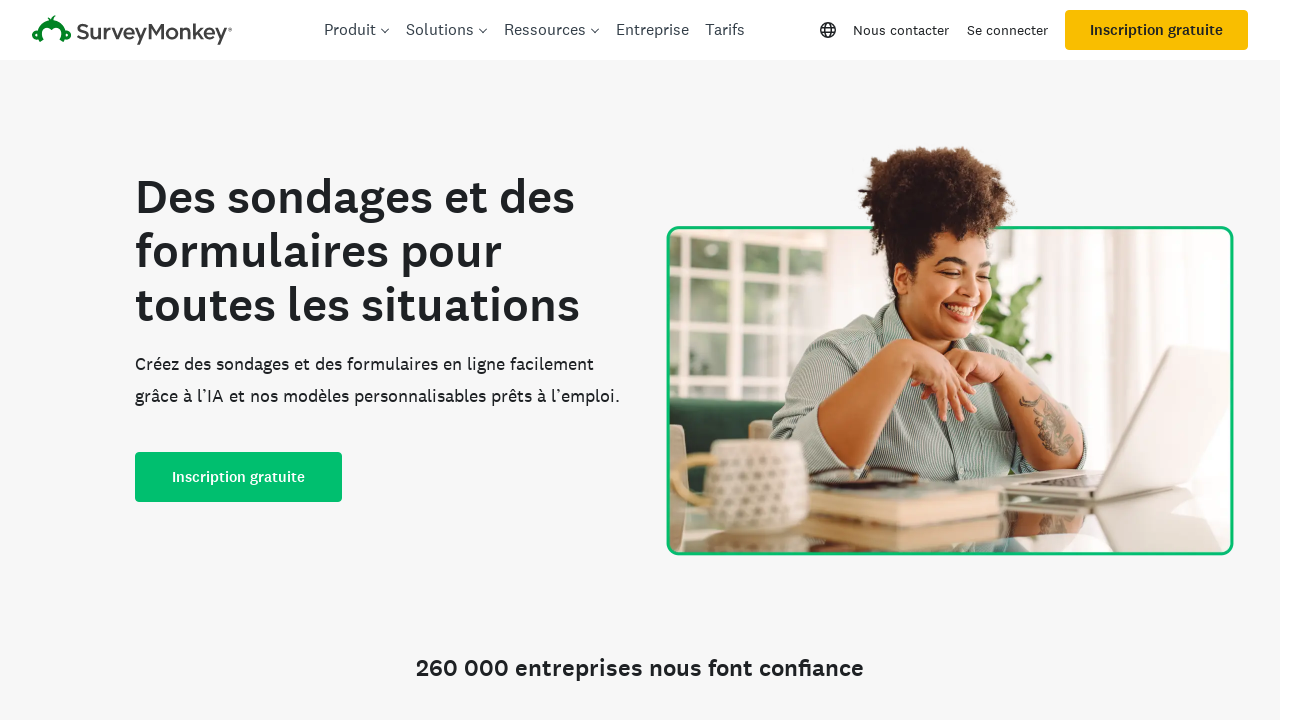

--- FILE ---
content_type: text/css
request_url: https://prod.smassets.net/assets/website/2.345.3/_next/static/css/658cb0747356baf8.css
body_size: 1377
content:
.Card_wrenchCardBody__8Mcsr{min-width:192px;margin-left:0;margin-right:0}.Card_wrenchCardBody-verticalAlign-top__I1S2q{margin-top:0;margin-bottom:auto}.Card_wrenchCardBody-verticalAlign-center__ndnyU{margin-top:auto;margin-bottom:auto}.Card_wrenchCardBody-verticalAlign-bottom__xdG48{margin-top:auto;margin-bottom:0}.Card_wrenchCardBody-truncate__yOgp6{text-overflow:ellipsis;overflow:hidden;display:-webkit-box;-webkit-box-orient:vertical}.Card_wrenchCardFooter__2oaFK{margin-top:var(--wrench-spacing-5);min-width:192px}.Card_wrenchCardGrid__IkrRd{display:grid;grid-gap:var(--wrench-spacing-5);gap:var(--wrench-spacing-5);grid-template-columns:repeat(auto-fill,minmax(250px,1fr))}@media(max-width:576px){.Card_wrenchCardGrid__IkrRd{grid-template-columns:none;display:flex;flex-direction:column;align-items:center}}.Card_wrenchCardHeader__2MEtn{margin-bottom:var(--wrench-spacing-5);min-width:192px}.Card_wrenchCardPreview__KGtxV{margin:calc(var(--wrench-spacing-5)*-1) calc(var(--wrench-spacing-5)*-1) 0}.Card_wrenchCardPreview-padding__a_63c{margin:0}.Card_wrenchCardToolbar__QeMAC{margin-bottom:var(--wrench-spacing-5);min-width:192px;width:100%;text-align:left}.Card_wrenchCardContainer__bu2rW{box-sizing:border-box;max-width:368px;position:relative}@media(max-width:576px){.Card_wrenchCardContainer__bu2rW{max-width:368px;width:100%}}@media(max-width:368px){.Card_wrenchCardContainer__bu2rW{width:100%}}.Card_wrenchCardContainer__bu2rW.Card_wrenchCard-fluid___onRD{max-width:none}@media(max-width:576px){.Card_wrenchCardContainer__bu2rW.Card_wrenchCard-fluid___onRD{max-width:100%}}.Card_wrenchCard__YumX3{font-family:var(--wrench-font-family-base);font-size:var(--wrench-font-size-body);-webkit-font-smoothing:antialiased;display:inline-flex;padding:var(--wrench-spacing-5);height:100%;width:100%;box-sizing:border-box;overflow:hidden;flex-direction:column;align-items:stretch;text-decoration:none;color:var(--wrench-color-text-dark);border:2px solid transparent;border-radius:var(--wrench-radius-large);box-shadow:0 0 0 2px var(--wrench-color-background-accent);transition:border-color .2s ease,box-shadow .2s ease}.Card_wrenchCard-color-main__s07B7{background-color:var(--wrench-color-background-main)}.Card_wrenchCard-color-light__WIeh0{background-color:var(--wrench-color-background-light)}.Card_wrenchCard-interactive__ZhqDV{cursor:pointer}.Card_wrenchCard-interactive__ZhqDV:hover{border-color:transparent;box-shadow:0 2px 8px rgba(0,0,0,.14)}.Card_wrenchCard-interactive__ZhqDV:focus{border-color:var(--wrench-color-border-main);box-shadow:none}.Card_wrenchCard-interactive__ZhqDV:active{border-color:var(--wrench-color-border-main);box-shadow:0 2px 8px rgba(0,0,0,.14)}.Card_wrenchCard-disabled__tCU2U{pointer-events:none;opacity:.4}.Tabs_wrenchTabs__l62rh{box-sizing:border-box;padding:0;margin:0;list-style:none;display:flex;flex-direction:row;place-content:flex-start center;overflow-x:auto;background:transparent;border-bottom:none;border-radius:var(--wrench-radius-zero)}.Tabs_wrenchTabs-align-center__aTFpM{display:block;white-space:nowrap;text-align:center}.Tabs_wrenchTabs-align-center__aTFpM .Tabs_wrenchTab__ff6HX{display:inline-block;padding:0 var(--wrench-spacing-3)}.Tabs_wrenchTabs-align-left__FUq7n{justify-content:flex-start}.Tabs_wrenchTabs-align-left__FUq7n .Tabs_wrenchTab__ff6HX{padding:0 0 0 var(--wrench-spacing-6)}.Tabs_wrenchTabs-align-left__FUq7n .Tabs_wrenchTab__ff6HX:last-child{padding-right:var(--wrench-spacing-6)}.Tabs_wrenchTabs-align-right__kADlU{justify-content:flex-end}.Tabs_wrenchTabs-align-right__kADlU .Tabs_wrenchTab__ff6HX{padding:0 var(--wrench-spacing-6) 0 0}.Tabs_wrenchTabs-align-right__kADlU .Tabs_wrenchTab__ff6HX:first-child{padding-left:var(--wrench-spacing-6)}.Tabs_wrenchTabs-align-even__trxkQ .Tabs_wrenchTab__ff6HX{width:100%;overflow:hidden;flex-grow:1;text-align:center}.Tabs_wrenchTabs-color-light__ZnqwC{background:var(--wrench-color-background-light)}.Tabs_wrenchTabs-color-dark__BOHHO{background:var(--wrench-color-background-dark)}.Tabs_wrenchTabs-color-transparent__r91pC{border-bottom:1px solid var(--wrench-color-border-main)}.Tabs_wrenchTab__ff6HX{box-sizing:border-box;margin:0;background-color:transparent}.Tabs_wrenchTabBtn__Ba0DK{display:block;padding:var(--wrench-spacing-4) 2px;width:100%;font-family:var(--wrench-font-family-base);font-size:var(--wrench-font-size-bodySm);font-weight:var(--wrench-font-weight-medium);-webkit-font-smoothing:antialiased;line-height:1.5;text-decoration:none;white-space:nowrap;color:var(--wrench-color-text-dark);background:transparent;border:none;border-radius:var(--wrench-radius-zero);opacity:1;cursor:pointer;pointer-events:auto;--wrenchTab-border-color:var(--wrench-color-primary-main)}.Tabs_wrenchTabBtn__Ba0DK:focus,.Tabs_wrenchTabBtn__Ba0DK:hover{text-decoration:none}.Tabs_wrenchTab-disabled__LpSi2 .Tabs_wrenchTabBtn__Ba0DK{opacity:.5;pointer-events:none}.Tabs_wrenchTab-selected__VQFnu .Tabs_wrenchTabBtn__Ba0DK{color:var(--wrench-color-primary-main);border-bottom:3px solid var(--wrenchTab-border-color)}.Tabs_wrenchTab-color-dark__T0SH1 .Tabs_wrenchTabBtn__Ba0DK{color:var(--wrench-color-text-light);--wrenchTab-border-color:var(--wrench-color-text-light)}.Tabs_wrenchTabIcon__CIRCI{display:inline;padding-left:var(--wrench-spacing-2)}.Tabs_wrenchTabArrowIcon__i8sOG{display:inline-flex;padding-bottom:var(--wrench-spacing-1);padding-left:var(--wrench-spacing-4);align-items:center}.Tabs_wrenchTab-showIcon__LU8SQ{display:flex}.ProgressBar_wrenchProgressBar__QkJ0O{box-sizing:border-box;width:100%;background:var(--wrench-color-muted-main);border-radius:var(--wrench-radius-zero)}.ProgressBar_wrenchProgressBar__QkJ0O .ProgressBar_wrenchProgressBarFill__oXY2M{height:var(--wrenchProgressBar-height);background:var(--wrenchProgressBar-color)}.ProgressBar_wrenchProgressBarFill__oXY2M{border-radius:var(--wrench-radius-zero);transition:width .35s var(--wrench-motion-curve-ease)}.ProgressBar_wrenchProgressBar-size-sm__DgfiV{--wrenchProgressBar-height:var(--wrench-spacing-1)}.ProgressBar_wrenchProgressBar-size-md__zYjwv{--wrenchProgressBar-height:var(--wrench-spacing-2)}.ProgressBar_wrenchProgressBar-size-lg__2vRn8{--wrenchProgressBar-height:var(--wrench-spacing-4)}.ProgressBar_wrenchProgressBar-color-primary__uRl1X{--wrenchProgressBar-color:var(--wrench-color-primary-main)}.ProgressBar_wrenchProgressBar-color-secondary__3Lf73{--wrenchProgressBar-color:var(--wrench-color-secondary-main)}.ProgressBar_wrenchProgressBar-color-success__ht2_2{--wrenchProgressBar-color:var(--wrench-color-success-main)}.ProgressBar_wrenchProgressBar-color-warning__m2iUo{--wrenchProgressBar-color:var(--wrench-color-warning-main)}.ProgressBar_wrenchProgressBar-color-error__XqUwp{--wrenchProgressBar-color:var(--wrench-color-error-main)}.ProgressBar_wrenchProgressBar-color-upgrade__uRg1Y{--wrenchProgressBar-color:var(--wrench-color-upgrade-main)}.ProgressBar_wrenchProgressBar-color-info__nBrbc{--wrenchProgressBar-color:var(--wrench-color-info-main)}.Alert_wrenchAlertContainer__ctcGy{font-family:var(--wrench-font-family-base);font-size:var(--wrench-font-size-body);-webkit-font-smoothing:antialiased;z-index:var(--wrench-elevation-space);box-sizing:border-box;font-weight:var(--wrench-font-weight-regular);line-height:normal}.Alert_wrenchAlert__FRoxD{position:relative;display:flex;justify-content:center;align-items:center;padding:var(--wrench-spacing-4) var(--wrench-spacing-5);min-height:var(--wrench-spacing-8);background-color:var(--wrench-color-background-dark);box-shadow:var(--wrench-shadow-none)}.Alert_wrenchAlertContent__icQsH{display:inline-flex;align-items:center;justify-content:center;flex-grow:1}.Alert_wrenchAlertLabel__bXfe0{color:var(--wrench-color-text-light);margin:0}.Alert_wrenchAlertIcon__Sr46e{display:flex;margin-right:var(--wrench-spacing-5);color:var(--wrench-color-text-light)}.Alert_wrenchAlertActions__YOKZP{padding:0 0 0 var(--wrench-spacing-4);white-space:nowrap}@media(max-width:576px){.Alert_wrenchAlertActions__YOKZP{padding:0;white-space:normal}}.Alert_placement-top__YAoMK{top:0}.Alert_placement-right___ktgB,.Alert_placement-top__YAoMK{position:fixed;left:0;right:0}.Alert_placement-bottom__eSpnW{position:fixed;left:0;right:0;bottom:0}.Alert_placement-left__WovpK{position:fixed;left:0;right:0}

--- FILE ---
content_type: text/javascript
request_url: https://prod.smassets.net/assets/website/2.345.3/_next/static/chunks/app/%5BpageType%5D/%5B%5B...slug%5D%5D/page-c10f4218117aead5.js
body_size: 49369
content:
(self.webpackChunk_N_E=self.webpackChunk_N_E||[]).push([[4207],{59316:function(e,t,n){var a={"./legal_sidebar__badge.png":84549};function o(e){return n(r(e))}function r(e){if(!n.o(a,e)){var t=Error("Cannot find module '"+e+"'");throw t.code="MODULE_NOT_FOUND",t}return a[e]}o.keys=function(){return Object.keys(a)},o.resolve=r,e.exports=o,o.id=59316},84549:function(e,t,n){"use strict";e.exports=n.p+"static/media/legal_sidebar__badge.31b5fb33.png"},51328:function(e,t,n){Promise.resolve().then(n.bind(n,7637)),Promise.resolve().then(n.bind(n,13682)),Promise.resolve().then(n.t.bind(n,21885,17))},13682:function(e,t,n){"use strict";n.d(t,{default:function(){return r1}});var a,o,r,i,s,l,c,d=n(83366),u=n(18474),p=n(2265),m=n(55250),g=n(20769),h=n(25703),v=n(95262),f=n(97380),y=n(46933),b=n(50090),_=n(35977),T=n.n(_),k=n(44800),E=n(98475),C=n(12482),D=n(26863),S=function(e){var t=e.split("/");if(t.length>=4)return{product:t[2],category:t[3]}},N=function(e){var t=e.grandparent,n=void 0===t?"":t,a=e.hostname,o=e.parent,r=void 0===o?"":o,i=e.path,s=void 0===i?"/":i,l=e.slug,c=void 0===l?"":l,d=e.previewKey,u=void 0===d?"":d,m=(0,k.I0)(),g=(0,k.v9)(function(e){var t,n;return null!==(t=null==e||null===(n=e.content)||void 0===n?void 0:n[s])&&void 0!==t?t:{}}),h=(null==g?void 0:g.path)===s,f=(0,y.bp)().currentLocale,_=(0,p.useCallback)(function(e){var t=e.data,n=e.headers;m({path:e.path,payload:t,type:E.nk}),m({payload:n,type:E.eW})},[m]),N=(0,p.useState)(h),w=N[0],x=N[1];return(0,p.useEffect)(function(){(0,b.Z)(T().mark(function e(){var t,o,i,l;return T().wrap(function(e){for(;;)switch(e.prev=e.next){case 0:if(h){e.next=12;break}return x(!1),o=(t=(0,v.$s)(s,a))===D.yG.resources?(0,v.Pf)(s):(0,v.dH)(t),Object.values(D.Nk).includes(t)&&(i=S(s)),e.next=7,(0,C.x)({dispatch:m,endpoint:o,grandparent:n,hostname:a,locale:f,parent:r,previewKey:u,queryParams:i,slug:c});case 7:_({data:(l=e.sent).data,headers:l.headers,path:s}),x(!0);case 12:case"end":return e.stop()}},e)}))()},[f,m,n,h,a,r,s,u,_,c]),{fetched:w,postData:g}},w=n(25237),x=n(14512),A=["grandparent","PageComponent","parent","path","previewKey","slug"],O=p.createElement;function I(e){var t=e.grandparent,n=e.PageComponent,a=e.parent,o=e.path,r=e.previewKey,i=e.slug,s=(0,d.Z)(e,A),l=(0,y.bp)().currentHostname,c=N({grandparent:t,hostname:l,parent:a,path:o,slug:i,previewKey:r}),p=c.fetched,b=c.postData;if((null==b?void 0:b.status)==="302"||(null==b?void 0:b.status)==="301"){var _=(0,f.Bi)(b.link,l);return(l===_.hostname?(0,v.$s)(_.pathname,l):h.v6)===h.v6?(window.location=_.href,null):O(m.Fg,{replace:!0,to:_.pathname})}return p?O(n,(0,u.Z)({},s,{postData:b,previewKey:r,slug:i})):O(g.Z,null)}I.__docgenInfo={description:"An all-purpose Page component that fetches data from the API and renders using the given PageComponent.\n\n@param   {Object}            props               The page component props.\n@param   {string}            props.grandparent   The grandparent page slug. It does not have a default value.\n@param   {React.ElementType} props.PageComponent The page component (unrendered) to render the page with.\n@param   {string}            props.parent        The parent page slug. It does not have a default value.\n@param   {string}            props.path          The absolute path of the page to render.\n@param   {string}            props.previewKey    The unique key used to access a page preview. It does not have a default value.\n@param   {string}            props.slug          The slug of the page to render.\n@returns {React.Component}                       The rendered page component (or Loader).",methods:[],displayName:"PageWithData",props:{grandparent:{description:"",type:{name:"string"},required:!1},PageComponent:{description:"",type:{name:"elementType"},required:!0},parent:{description:"",type:{name:"string"},required:!1},path:{description:"",type:{name:"string"},required:!0},previewKey:{description:"",type:{name:"string"},required:!1},slug:{description:"",type:{name:"string"},required:!0}}},I.__docgenInfo={description:"An all-purpose Page component that fetches data from the API and renders using the given PageComponent.\n\n@param   {Object}            props               The page component props.\n@param   {string}            props.grandparent   The grandparent page slug. It does not have a default value.\n@param   {React.ElementType} props.PageComponent The page component (unrendered) to render the page with.\n@param   {string}            props.parent        The parent page slug. It does not have a default value.\n@param   {string}            props.path          The absolute path of the page to render.\n@param   {string}            props.previewKey    The unique key used to access a page preview. It does not have a default value.\n@param   {string}            props.slug          The slug of the page to render.\n@returns {React.Component}                       The rendered page component (or Loader).",methods:[],displayName:"PageWithData"};var P=n(84513),R=n(16574),M=n(35685),L=n(10026),Z=n(74779),B=n(18055),q=n(59125),j=n(5300),V=n(29815),G=n(69769),z=n(41957),W=n(23220),Y=n(22764),U=n(10101),H=n(36030),F=n(77751),X=n(76859),J=["complexAppBlockTypes"],K=p.createElement;function $(e,t){var n=Object.keys(e);if(Object.getOwnPropertySymbols){var a=Object.getOwnPropertySymbols(e);t&&(a=a.filter(function(t){return Object.getOwnPropertyDescriptor(e,t).enumerable})),n.push.apply(n,a)}return n}function Q(e){for(var t=1;t<arguments.length;t++){var n=null!=arguments[t]?arguments[t]:{};t%2?$(Object(n),!0).forEach(function(t){(0,P.Z)(e,t,n[t])}):Object.getOwnPropertyDescriptors?Object.defineProperties(e,Object.getOwnPropertyDescriptors(n)):$(Object(n)).forEach(function(t){Object.defineProperty(e,t,Object.getOwnPropertyDescriptor(n,t))})}return e}function ee(e){var t=e.complexAppBlockTypes,n=(0,d.Z)(e,J),a=(0,U.Fg)()[F.kR],o=(0,X.Z)(a);return K(H.Z,(0,u.Z)({appBlockTypes:Q(Q({},t),o)},n))}ee.__docgenInfo={description:"Complex block loader that relies on:\n- set of simple blocks for the product that is determined herein.\n- `complexAppBlockTypes` is a map object of complex block type and its React component built with BlockLoader.\n- `content`: array listing data blocks\n\n@param {Array}  props.complexAppBlockTypes Map object from block type to React component built with BlockLoader.\n@param {Array}  props.content The array of content blocks to render.\n@param {*}      props.loaderProps for BaseBlockLoader\n\n@returns {Array} An array of React elements.",methods:[],displayName:"ComplexBlockLoader",props:{complexAppBlockTypes:{description:"The array of complex block types for given product provided when this component is used.\nIf this prop is not provided, then should really use the ~mds/components/BlockLoader",type:{name:"object"},required:!0}}},ee.__docgenInfo={description:"Complex block loader that relies on:\n- set of simple blocks for the product that is determined herein.\n- `complexAppBlockTypes` is a map object of complex block type and its React component built with BlockLoader.\n- `content`: array listing data blocks\n\n@param {Array}  props.complexAppBlockTypes Map object from block type to React component built with BlockLoader.\n@param {Array}  props.content The array of content blocks to render.\n@param {*}      props.loaderProps for BaseBlockLoader\n\n@returns {Array} An array of React elements.",methods:[],displayName:"ComplexBlockLoader"};var et=n(93038),en=n(71770),ea=n(37954),eo=n(65481),er=(0,z.defineMessages)({EXPAND_ALL_COLLAPSE_ALL:{id:"MDS.Blocks.Accordion.Expand-All-Collapse-All",defaultMessage:"Expand | Collapse",description:{project:"surveymonkey_cms_frontend",message:"Text for Accordion expand all collapse all button"}},NO_TITLE:{id:"MDS.Blocks.Accordion.No-Title",defaultMessage:"No Title",description:{project:"surveymonkey_cms_frontend",message:"Text for Accordion title if none exists"}}}),ei=n(90991),es=n(99445),el=n(2230),ec=n(96652),ed=n(14842),eu=n(83790),ep=(0,ec.createUseStyles)(function(e){var t=e.colors.brand,n=e.spacing;return{accordionContainer:(0,P.Z)({"& > ul":{padding:0,"& > li:first-child":{borderBottom:[1,"solid",t.color2]}}},eu.nA,{"& > ul":{"& > li":{border:[[0],ed.xF]},"& > li:last-child":{marginBottom:n[10]+n[8]}},'& [class^="wrenchListAffordance"]':{display:el.ZW.none},'& [class^="wrenchPane"]':{clip:ed.mg,height:ed.mg,margin:ed.mg,overflow:ed.mg,position:ed.mg,width:ed.mg,whiteSpace:ed.mg}}),legalCenter:{'& [class^="wrenchPaneBody"]':{"& p:not(:last-child)":{marginBottom:n[6]}}},whitelabel:(0,P.Z)({},eu.nA,{"& > ul li":{border:[[0],ed.xF]}})}}),em=p.createElement,eg={md:8,xl:6};function eh(e){var t=e.children,n=e.columnSettings,a=void 0===n?eg:n,o=e.expandAll,r=e.isLegalCenter,i=e.isWhitelabel,s=e.onExpandToggle,l=void 0===s?h.EY:s,c=ep(),d=c.accordionContainer,u=c.legalCenter,p=c.whitelabel,m="".concat(d," ").concat(r?u:h.v6," ").concat(i?p:h.v6);return em(ei.GridPlus,{display:el.Xq.flex,flexDirection:el.xC.row,flexJustify:el.VF.center,noBleeds:!0,noGutters:!0},em(ei.GridPlusItem,a,void 0!==o&&o&&em(es.Button,{"data-testid":"Expand | Collapse",onClick:l,size:ea.VS.sm,variant:ea.Wk.tertiary},(0,z.t)(er.EXPAND_ALL_COLLAPSE_ALL)),em("div",{className:m},t)))}eh.__docgenInfo={description:"",methods:[],displayName:"AccordionGridLayout",props:{columnSettings:{defaultValue:{value:"{ md: 8, xl: 6 }",computed:!1},description:"\uD83D\uDEAB Grid sizes to apply to the column element to adjust its responsive width.\n   Formerly, columnClasses.",type:{name:"shape",value:"import {\n  BUTTON_VARIANT_VALUES,\n  GRID_SIZES,\n  SIZE_VALUES,\n} from '~mds/constants/prop-types';",computed:!0},required:!1},expandAll:{defaultValue:{value:"false",computed:!1},description:"\uD83D\uDCDD Expand all GridLayout.Item.",type:{name:"bool"},required:!1},onExpandToggle:{defaultValue:{value:"NO_OP_FUNCTION",computed:!0},description:"\uD83D\uDEAB Handler for expand option.",type:{name:"func"},required:!1},children:{description:"\uD83D\uDEAB The child components to render inside the GridLayout.",type:{name:"union",value:[{name:"arrayOf",value:{name:"node"}},{name:"node"}]},required:!1},isLegalCenter:{description:"\uD83D\uDEAB Indicates if accordion component is being rendered within a legal page or not",type:{name:"bool"},required:!0},isWhitelabel:{description:"\uD83D\uDCDD Indicates if accordion component is being rendered within a white label page",type:{name:"bool"},required:!0}}},eh.__docgenInfo={description:"",methods:[],displayName:"AccordionGridLayout"};var ev=n(70480),ef=n.n(ev);ef().arrayOf(ef().shape({atts:ef().shape({anchorLink:ef().string,title:ef().string}).isRequired,blocks:ef().arrayOf(ef().object),JSXComponent:ef().node,type:ef().oneOf(["sm/accordion-panel"]).isRequired}));var ey={noBleeds:!0,noGutters:!0},eb={md:8,xl:6},e_=p.createElement;function eT(e){var t=e.columnSettings,n=void 0===t?eb:t,a=e.condense,o=e.blocks,r=void 0===o?h.LZ:o;return e_(eh,{columnSettings:n,expandAll:!1,isLegalCenter:!1,isWhitelabel:!1,onExpandToggle:h.EY},e_(et.U,{dense:void 0!==a&&a,multiple:!1,transparent:!0},r.map(function(e,t){var a,o=e.atts,r=o.anchorLink,i=o.title,s=e.blocks,l=void 0===s?h.LZ:s;return e_(et.U.Item,{id:r||h.v6,key:"accordion-".concat(t),title:null!==(a=(0,eo.d)(i))&&void 0!==a?a:(0,z.t)(er.NO_TITLE),titleSize:ea.VS.lg},l.length>0&&e_(en.Z,{columnSettings:n,content:l,gridSettings:ey,isBare:!0}))})))}eT.__docgenInfo={description:"",methods:[],displayName:"BasicAccordion",props:{columnSettings:{defaultValue:{value:"INIT_COLUMN_SETTINGS",computed:!0},description:"\uD83D\uDEAB Grid sizes to apply to the column element to adjust its responsive width.\n   Formerly, columnClasses.",type:{name:"shape",value:"import {\n  GRID_SIZES,\n  SIZE_VALUES,\n} from '~mds/constants/prop-types';",computed:!0},required:!1},condense:{defaultValue:{value:"false",computed:!1},description:"\uD83D\uDCDD Given as prop value to Wrench accordion' dense prop",type:{name:"bool"},required:!1},blocks:{defaultValue:{value:"EMPTY_ARRAY",computed:!0},description:"\uD83D\uDCDD Array of objects with each Accordion item's attributes and content blocks.",type:{name:"union",value:[{name:"custom",raw:"BLOCK_PROP_TYPES"},{name:"array"}]},required:!1}}},eT.__docgenInfo={description:"",methods:[],displayName:"BasicAccordion"};var ek=n(37232),eE=n(23642),eC=p.createElement,eD={noBleeds:!0,noGutters:!0};function eS(e){var t=e.blocks,n=e.columnSettings,a=e.condense,o=e.expandAll,r=e.isLegalCenter,i=e.isWhitelabel,s=(0,w.aQ)(),l=function(e){var t=!(arguments.length>1)||void 0===arguments[1]||arguments[1],n=(0,w.yj)().hash;return(0,p.useMemo)(function(){var a=(null==n?void 0:n.substring(1))||h.v6,o=t?0:-1,r=e.map(function(e,t){var n,r;return(null===(n=e.atts)||void 0===n?void 0:n.anchorLink)===a&&(o=t),null===(r=e.atts)||void 0===r?void 0:r.anchorLink});return{initOpenedIndex:o,anchorLinks:r}},[t,n,e])}(t,!1),c=l.initOpenedIndex,d=l.anchorLinks,u=(0,p.useState)(-1===c?h.LZ:[c]),m=u[0],g=u[1],v=(0,p.useReducer)(function(e){return!e},!1),f=v[0],y=v[1],b=(0,w.yj)().pathname,_=(0,U.Fg)()[F.kR]===F.pO.smHelp,T=(0,eE.Z)(ek.A7.helpEvent).trackClick,k=(0,p.useCallback)(function(e,t){var n;T({amplitudeEvent:ek.mk.contentUserInteraction,data:(n={},(0,P.Z)(n,ek.EY.interactionLocation,ek.QI.accordion),(0,P.Z)(n,ek.EY.interactionType,e),(0,P.Z)(n,ek.EY.interactionLocationPosition,t),(0,P.Z)(n,ek.EY.pageType,"article"),(0,P.Z)(n,ek.EY.pageName,"article"),(0,P.Z)(n,ek.EY.pageFamily,ek.DV.help),(0,P.Z)(n,ek.EY.urlPath,b),n)})},[b,T]),E=(0,p.useCallback)(function(e,n,a,o){if(o){var r=d[n];r&&(s({hash:r}),document.getElementById(r).focus({preventScroll:!0,focusVisible:!1}),window.location.hash="#".concat(r))}_&&k(e.includes(n)?ek.K8.open:ek.K8.close,t[n].atts.title.toLowerCase()),g(e)},[d,t,_,s,k]),C=(0,p.useCallback)(function(){f?g(h.LZ):g(t.map(function(e,t){return t})),y(f)},[f,t]);return 0===t.length?null:eC(eh,{columnSettings:n,expandAll:void 0!==o&&o,isLegalCenter:void 0!==r&&r,isWhitelabel:void 0!==i&&i,onExpandToggle:C},eC(et.U,{dense:void 0!==a&&a,multiple:!0,onChange:E,transparent:!0},t.map(function(e,t){var a,o=e.atts,r=o.anchorLink,i=o.title,s=e.blocks,l=void 0===s?h.LZ:s;return eC(et.U.Item,{expanded:m.includes(t),id:r||h.v6,key:"accordion-".concat(t),title:null!==(a=(0,eo.d)(i))&&void 0!==a?a:(0,z.t)(er.NO_TITLE),titleSize:ea.VS.lg},l.length>0&&eC(en.Z,{columnSettings:n,content:l,gridSettings:eD,isBare:!0}))})))}eS.__docgenInfo={description:"",methods:[],displayName:"ComplexAccordion",props:{condense:{defaultValue:{value:"false",computed:!1},description:"\uD83D\uDCDD Condense all Accordion.Item.",type:{name:"bool"},required:!1},expandAll:{defaultValue:{value:"false",computed:!1},description:"\uD83D\uDCDD Expand all Accordion.Item.",type:{name:"bool"},required:!1},isLegalCenter:{defaultValue:{value:"false",computed:!1},description:"\uD83D\uDEAB Indicates if accordion component is on a legal page or not.",type:{name:"bool"},required:!1},isWhitelabel:{defaultValue:{value:"false",computed:!1},description:"\uD83D\uDEAB Indicates if accordion component is on a white label page or not.",type:{name:"bool"},required:!1},blocks:{description:"\uD83D\uDCDD Array of objects with each Accordion item's attributes and blocks.",type:{name:"custom",raw:"BLOCK_PROP_TYPES.isRequired"},required:!1},columnSettings:{description:"\uD83D\uDEAB Grid sizes to apply to the column element to adjust its responsive width.\n   Formerly, columnClasses.",type:{name:"shape",value:"import {\n  GRID_SIZES,\n  SIZE_VALUES,\n} from '~mds/constants/prop-types';",computed:!0},required:!1}}},eS.__docgenInfo={description:"",methods:[],displayName:"ComplexAccordion"};var eN=["blocks","columnSettings"],ew=p.createElement;function ex(e){var t=e.blocks,n=void 0===t?h.LZ:t,a=e.columnSettings,o=void 0===a?eb:a,r=(0,d.Z)(e,eN),i=(0,y.bp)().currentHostname,s=(0,w.yj)().pathname;return(0,p.useMemo)(function(){var e=(0,v.$s)(s,i)===D.yG.legal,t=(0,v.$s)(s,i)===D.Nk.helpsurveymonkey;return e||t},[i,s])?ew(eS,(0,u.Z)({blocks:n,columnSettings:o},r)):ew(eT,(0,u.Z)({blocks:n,columnSettings:o},r))}ex.__docgenInfo={description:"",methods:[],displayName:"Accordion",props:{blocks:{defaultValue:{value:"EMPTY_ARRAY",computed:!0},description:"\uD83D\uDCDD Array of Accordion blocks for each AccordionItem.",type:{name:"union",value:[{name:"custom",raw:"BLOCK_PROP_TYPES"},{name:"array"}]},required:!1},columnSettings:{defaultValue:{value:"INIT_COLUMN_SETTINGS",computed:!0},description:"\uD83D\uDEAB Grid sizes to apply to the column element to adjust its responsive width.\n   Formerly, columnClasses.",type:{name:"shape",value:"import { GRID_SIZES } from '~mds/constants/prop-types';",computed:!0},required:!1},type:{description:"\uD83D\uDCDD Wordpress block type",type:{name:"enum",value:[{value:"WP_BLOCK_TYPES.accordion",computed:!0}]},required:!1}}},ex.__docgenInfo={description:"",methods:[],displayName:"Accordion"};var eA=n(92634),eO=n(14776),eI=n(82576),eP=n(31387),eR=n(1845),eM=n(37746),eL=n(81199),eZ=n(60607),eB=n(74075),eq=n(29999),ej=p.createElement,eV=function(e){var t,n,a,o,r,i,s,l,c,d,p,m,g,v,f,y,b,_,T,k,E,C,D,S=e.anchorLink,N=e.background,w=e.backgroundColor,x=void 0===w?h.v6:w,A=e.blocks,O=e.layout,I=e.margin,R=e.minHeight,M=e.paddingBottom,L=e.paddingTop,Z=e.stackOrder,B=(null!==(C=(0,U.Fg)())&&void 0!==C?C:{}).mds,q=null==B||null===(D=B.multiColumn)||void 0===D?void 0:D[eL.k7.two];q||console.warn("Unable to retrieve the JSS theme for TwoColumn component");var j=(t=A[eL.yE],n=A[eL.Sc],o=(a=t||{blocks:[],atts:{}}).blocks,r=a.atts,s=(i=n||{blocks:[],atts:{}}).blocks,l=i.atts,d=void 0===(c=r.backgroundColor)?eq.JW.color0:c,p=l.backgroundColor,{leftAtts:r,leftBlocks:o,leftColor:d,rightAtts:l,rightBlocks:s,rightColor:void 0===p?eq.JW.color0:p}),V=j.leftAtts,G=j.leftBlocks,z=j.leftColor,W=j.rightAtts,Y=j.rightBlocks,H=j.rightColor,X=(0,U.Fg)()[F.kR],J=(void 0===X?h.v6:X)===F.pO.sm,K=(m=eZ.Z.twoButtons,G&&!!G.find(function(e){return(null==e?void 0:e.type)===m})&&J),$=(0,eR.A)(N),Q=$.hasImage,ee=$.imageUrl,et=(0,eB.d)({margin:I}).mdsCoreLayout,en=(0,eB.Z)({backgroundColor:x,backgroundImageUrl:ee,hasBackgroundImage:Q,leftColor:z,minHeight:R,rightColor:H}),eo=en.fullBleed,er=en.mdsBackground,es=en.mdsBackgroundImage,ec=en.leftColumnLinkColor,ed=en.rightColumnLinkColor,eu=en.mdsTwoColumn,ep=en.mdsTwoColumnMinHeight,em=(k=(g={layout:O,twoColumnTheme:q}).layout,E=g.twoColumnTheme,[(y={},(0,P.Z)(y,eP.rk.xs,eP.RI),(0,P.Z)(y,eP.rk.md,null!==(v=null==E||null===(f=E.layoutSplit)||void 0===f||null===(f=f[k])||void 0===f?void 0:f[eL.yE])&&void 0!==v?v:eL.jW),y),(T={},(0,P.Z)(T,eP.rk.xs,eP.RI),(0,P.Z)(T,eP.rk.md,null!==(b=null==E||null===(_=E.layoutSplit)||void 0===_||null===(_=_[k])||void 0===_?void 0:_[eL.Sc])&&void 0!==b?b:eL.jW),T)]),eg=Z===ea.dr.reverse?[2,1]:[1,2],eh=(0,ei.useMdsDeviceSize)(),ev=eh.isDesktop,ef=eh.isTablet,ey=ev||ef?es:h.v6,eb=R&&!K?ep:eu,e_=K?{lg:5,md:10,sm:8,xs:eP.RI}:{},eT=K?{lg:5,lgOrder:3,md:10,sm:8,xs:eP.RI}:{};return ej(eO.Z,(0,u.Z)({className:"".concat(et," ").concat(er," ").concat(ey," ").concat(eb),display:el.Xq.flex,id:S},eM.PM),ej(ei.GridPlus,null,K&&ej(ei.GridPlusItem,{display:el.Xq.flex,flexDirection:el.xC.column,md:1,mdOrder:1,xsOrder:3}),ej(ei.GridPlusItem,(0,u.Z)({display:el.Xq.flex,flexDirection:el.xC.column,flexJustify:el.VF.center},em[eL.yE],{mdOrder:1,xsOrder:eg[0]},e_),ej(eI.Z,(0,u.Z)({},V,{blocks:G,className:"".concat(eo," leftBleed mdsColumn ").concat(ec),columnSettings:{xs:eP.RI},isBare:!0,paddingBottom:M,paddingLeft:!K,paddingRight:!K,paddingTop:L,parentBlock:ek.QI.twoColumn}))),K&&ej(ei.GridPlusItem,{display:el.Xq.flex,flexDirection:el.xC.column,lgOrder:4,md:1,mdOrder:3,xsOrder:4}),K&&ej(ei.GridPlusItem,{display:el.Xq.flex,flexDirection:el.xC.column,lgOrder:5,mdOrder:4,xs:1,xsOrder:5}),ej(ei.GridPlusItem,(0,u.Z)({display:el.Xq.flex,flexDirection:el.xC.column,flexJustify:el.VF.center},em[eL.Sc],{mdOrder:K?5:2,xsOrder:eg[1]},eT),ej(eI.Z,(0,u.Z)({},W,{blocks:Y,className:"".concat(eo," rightBleed mdsColumn ").concat(ed),columnSettings:{xs:eP.RI},isBare:!0,paddingBottom:M,paddingLeft:!K,paddingRight:!K,paddingTop:L,parentBlock:ek.QI.twoColumn})))))};eV.defaultProps={background:{},layout:ea.Dz.equal,margin:ea.n1.default,minHeight:!0,paddingBottom:eP.y5.default,paddingTop:eP.y5.default,stackOrder:ea.dr.natural},eV.__docgenInfo={description:"",methods:[],displayName:"TwoColumn",props:{backgroundColor:{defaultValue:{value:"EMPTY_STRING",computed:!0},description:"\uD83D\uDCDD Can change the background color. If not present, keep undefined.",type:{name:"enum",value:[{value:"...BRAND_COLOR_KEY_OPTIONS",computed:!0},{value:"import { EMPTY_STRING } from '~mds/constants';",computed:!0}]},required:!1},background:{defaultValue:{value:"{}",computed:!1},description:"\uD83D\uDCDD Can add a background image.",type:{name:"object"},required:!1},layout:{defaultValue:{value:"COLUMN_LAYOUT_VALUES.equal",computed:!0},description:"\uD83D\uDCDD Split layout as equal (50:/50), or 2/3:1/3 or 1/3:2/3.",type:{name:"enum",computed:!0,value:"COLUMN_LAYOUT_OPTIONS"},required:!1},margin:{defaultValue:{value:"MARGIN_VALUES.default",computed:!0},description:"\uD83D\uDCDD Whether to keep or remove the top, bottom, or both margins outside the logo wall.\nRemoving margins eliminates white space between the logo wall and other components.",type:{name:"enum",computed:!0,value:"MARGIN_OPTIONS"},required:!1},minHeight:{defaultValue:{value:"true",computed:!1},description:"\uD83D\uDCDD Can add or remove the minimum height.",type:{name:"bool"},required:!1},paddingBottom:{defaultValue:{value:"DISPLAY_SIZE_VALUES.default",computed:!0},description:"\uD83D\uDCDD The amount of padding you can add below TwoColumn: Default, Small, Medium, Large, XL, and None.",type:{name:"enum",computed:!0,value:"DISPLAY_SIZE_OPTIONS"},required:!1},paddingTop:{defaultValue:{value:"DISPLAY_SIZE_VALUES.default",computed:!0},description:"\uD83D\uDCDD The amount of padding you can add above TwoColumn: Default, Small, Medium, Large, XL, and None.",type:{name:"enum",computed:!0,value:"DISPLAY_SIZE_OPTIONS"},required:!1},stackOrder:{defaultValue:{value:"STACK_ORDER_VALUES.natural",computed:!0},description:"\uD83D\uDCDD Can set stacking order.",type:{name:"enum",computed:!0,value:"STACK_ORDER_OPTIONS"},required:!1},anchorLink:{description:"The anchor link to set on the block.",type:{name:"string"},required:!1},blocks:{description:"\uD83D\uDCDD List of Media Card blocks.",type:{name:"arrayOf",value:{name:"object"}},required:!1},sectionTitle:{description:"\uD83D\uDCDD Title of section for Chapter Nav.",type:{name:"string"},required:!1}}},eV.__docgenInfo={description:"",methods:[],displayName:"TwoColumn",props:{background:{defaultValue:{value:"{}",computed:!1},required:!1},layout:{defaultValue:{value:"COLUMN_LAYOUT_VALUES.equal",computed:!0},required:!1},margin:{defaultValue:{value:'MARGIN_VALUES["default"]',computed:!0},required:!1},minHeight:{defaultValue:{value:"true",computed:!1},required:!1},paddingBottom:{defaultValue:{value:'DISPLAY_SIZE_VALUES["default"]',computed:!0},required:!1},paddingTop:{defaultValue:{value:'DISPLAY_SIZE_VALUES["default"]',computed:!0},required:!1},stackOrder:{defaultValue:{value:"STACK_ORDER_VALUES.natural",computed:!0},required:!1}}};var eG=n(74640),ez=n(48414);function eW(e,t){var n=Object.keys(e);if(Object.getOwnPropertySymbols){var a=Object.getOwnPropertySymbols(e);t&&(a=a.filter(function(t){return Object.getOwnPropertyDescriptor(e,t).enumerable})),n.push.apply(n,a)}return n}function eY(e){for(var t=1;t<arguments.length;t++){var n=null!=arguments[t]?arguments[t]:{};t%2?eW(Object(n),!0).forEach(function(t){(0,P.Z)(e,t,n[t])}):Object.getOwnPropertyDescriptors?Object.defineProperties(e,Object.getOwnPropertyDescriptors(n)):eW(Object(n)).forEach(function(t){Object.defineProperty(e,t,Object.getOwnPropertyDescriptor(n,t))})}return e}var eU=(0,ec.createUseStyles)(function(e){var t=e.component,n=e.spacing,a=e.typography,o=a.defaultFontId,r=a.fonts,i=a.fontSize,s=(0,eG.X)({component:t}),l=(0,ez.t)(n);return{wrapper:function(e){var t=e.margin,n=e.paddingBottom,a=e.paddingTop;return eY(eY({},(0,ez.P)(l,n,a)),{},{margin:s[t],"& ul":(0,P.Z)({padding:0,margin:[[0,ed.qi]]},eu.jA,{width:"70%"}),"& button":eY(eY({},r[o]),{},{fontSize:i})})}}}),eH=p.createElement;function eF(e){var t=e.anchorLink,n=e.blocks,a=void 0===n?h.LZ:n,o=e.margin,r=void 0===o?ea.n1.default:o,i=e.paddingBottom,s=void 0===i?eP.y5.default:i,l=e.paddingTop,c=void 0===l?eP.y5.default:l,d=e.tab1,m=void 0===d?h.v6:d,g=e.tab2,v=void 0===g?h.v6:g,f=e.tab3,y=void 0===f?h.v6:f,b=e.tab4,_=void 0===b?h.v6:b,T=e.tab5,k=void 0===T?h.v6:T,E=eU({margin:r,paddingBottom:s,paddingTop:c}).wrapper,C={tab1:m,tab2:v,tab3:y,tab4:_,tab5:k},D=(0,p.useState)(0),S=D[0],N=D[1],w=(0,p.useCallback)(function(e){var t=e.target;N((void 0===t?h.Nu:t).value)},[N]),x=a.map(function(e,t){var n=e.atts,a=e.blocks,o=C["tab".concat(t+1)];return!!o&&eH(eA.OK,{id:"tab-".concat(t),key:"tabContent.tab-".concat(t),selected:S===t,title:o},eH(eV,(0,u.Z)({},n,{blocks:a})))});return eH("div",(0,u.Z)({className:E,id:t},eM.PM),eH(eA.mQ,{align:ea.xP.center,fullWidth:!0,onChange:w},x))}eF.__docgenInfo={description:"A responsive component with 2-5 tab options. Each tab follows a 2-column split layout at a fixed height of 700px.",methods:[],displayName:"HorizontalTabs",props:{blocks:{defaultValue:{value:"EMPTY_ARRAY",computed:!0},description:"\uD83D\uDEAB Array of split layout blocks for each tab.",type:{name:"arrayOf",value:{name:"object"}},required:!1},margin:{defaultValue:{value:"MARGIN_VALUES.default",computed:!0},description:"\uD83D\uDCDD Whether to keep or remove the top, bottom, or both margins outside the logo wall. Removing margins eliminates white space between the logo wall and other components.",type:{name:"enum",computed:!0,value:"MARGIN_OPTIONS"},required:!1},paddingBottom:{defaultValue:{value:"DISPLAY_SIZE_VALUES.default",computed:!0},description:"\uD83D\uDCDD The amount of padding you can add below the logos. Choices include Default, Small, Medium, Large, XL, and None.",type:{name:"enum",computed:!0,value:"DISPLAY_SIZE_OPTIONS"},required:!1},paddingTop:{defaultValue:{value:"DISPLAY_SIZE_VALUES.default",computed:!0},description:"\uD83D\uDCDD The amount of padding you can add above the logos. Choices include Default, Small, Medium, Large, XL, and None.",type:{name:"enum",computed:!0,value:"DISPLAY_SIZE_OPTIONS"},required:!1},tab1:{defaultValue:{value:"EMPTY_STRING",computed:!0},description:"\uD83D\uDCDD Can change the title of tab 1.",type:{name:"string"},required:!1},tab2:{defaultValue:{value:"EMPTY_STRING",computed:!0},description:"\uD83D\uDCDD Can change the title of tab 2.",type:{name:"string"},required:!1},tab3:{defaultValue:{value:"EMPTY_STRING",computed:!0},description:"\uD83D\uDCDD Can change the title of tab 3.",type:{name:"string"},required:!1},tab4:{defaultValue:{value:"EMPTY_STRING",computed:!0},description:"\uD83D\uDCDD Can change the title of tab 4.",type:{name:"string"},required:!1},tab5:{defaultValue:{value:"EMPTY_STRING",computed:!0},description:"\uD83D\uDCDD Can change the title of tab 5.",type:{name:"string"},required:!1},anchorLink:{description:"\uD83D\uDCDD Can add an anchor link that jumps down to the gallery.",type:{name:"string"},required:!1}}},eF.__docgenInfo={description:"A responsive component with 2-5 tab options. Each tab follows a 2-column split layout at a fixed height of 700px.",methods:[],displayName:"HorizontalTabs"};var eX=n(54610),eJ=n(41352),eK=n(24576),e$=n(22394),eQ=n(31063),e5=(0,ec.createUseStyles)(function(e){var t,n=e.colors,a=e.spacing,o=e.typography;return{Tab:(0,P.Z)({marginRight:a[4]},eu.jA,{marginBottom:a[6]}),TabContent:(t={alignContent:"end",background:ed.mg,border:ed.mg,color:n.brand.color4,cursor:el.y5.pointer,display:"-webkit-box",flex:1,fontSize:o.fontSizes.lg.size5.fontSize,overflow:el.WN.hidden,padding:0,width:"152px",textAlign:"left",transition:"color 0.5s ease","-webkit-box-orient":"vertical","-webkit-line-clamp":3,"&:hover":{color:n.brand.color1}},(0,P.Z)(t,eu.jA,{fontSize:o.fontSizes.lg.size9.fontSize,fontWeight:eQ.r2.bold,width:"unset","-webkit-line-clamp":2}),(0,P.Z)(t,eu.b0,{fontSize:o.fontSizes.lg.size4.fontSize}),t),ActiveTabContent:{color:n.brand.color5,cursor:el.y5.default,fontWeight:eQ.r2.bold,"&:hover":{color:n.brand.color5}},TabBar:{marginTop:a[3],borderBottom:"3px solid transparent"},ActiveTabBar:{height:"3px",width:ed.Fl,backgroundColor:n.brand.color6},TabBarSlider:{padding:0,height:"3px",backgroundColor:n.brand.color5},TabBarSliderAnimation:{animation:function(e){var t=e.animationLength;return"$horizontalWidthFill ".concat(t||0,"s ease-in")},"&.paused":{animationPlayState:"paused"}},"@keyframes horizontalWidthFill":{"0%":{width:0},"100%":{width:ed.Fl}}}}),e2=(0,ec.createUseStyles)(function(e){var t,n=e.spacing;return{Container:{marginBottom:n[6],marginTop:n[6]},GridClassOverride:{maxWidth:"1400px !important"},Content:{borderRadius:"20px",display:"none","&.active":{display:"block"}},TabContainer:(t={},(0,P.Z)(t,eu.zT,{flexDirection:ei.FLEX_DIRECTION_VALUES.row,overflow:el.WN.auto,marginBottom:n[4],paddingBottom:n[3]}),(0,P.Z)(t,eu.jA,{flexDirection:ei.FLEX_DIRECTION_VALUES.column,marginRight:n[7]}),t),TabsReversed:(0,P.Z)({},eu.jA,{marginLeft:n[7],marginRight:0}),"@keyframes contentFadeIn":{"0%":{opacity:0},"100%":{opacity:1}},"@keyframes contentFadeOut":{"0%":{opacity:1},"100%":{opacity:0}},"@keyframes contentSlideIn":{"0%":{opacity:0,transform:"translateY(-30px)"},"100%":{opacity:1,transform:"translateY(0)"}},"@keyframes contentSlideOut":{"0%":{transform:"translateY(0)"},"100%":{transform:"translateY(30px)"}}}}),e0=p.createElement,e1=Object.freeze({running:"RUNNING",paused:"PAUSED"});function e7(e){var t=e.activeTab,n=e.animationLength,a=e.disableAnimation,o=e.setActiveTab,r=e.tabs,i=e5({animationLength:n,disableAnimation:a}),s=i.ActiveTabContent,l=i.ActiveTabBar,c=i.Tab,d=i.TabBar,u=i.TabContent,m=i.TabBarSlider,g=i.TabBarSliderAnimation,h=(0,p.useState)(e1.running),v=h[0],f=h[1],y=function(e){if(e===t){f(e1.paused);return}o(e)},b=function(e){var t=document.getElementById(e),n=t&&t.parentElement;t&&(n.scrollLeft>t.offsetLeft||n.scrollLeft+n.clientWidth<t.offsetLeft+t.clientWidth)&&t.parentElement.scrollTo({left:t.offsetLeft,behavior:"smooth"})},_=function(e){var t=e===r.length-1?0:e+1;o(t),b("verticalTab-".concat(r[t],"-").concat(t))};return r.map(function(e,n){return e0(eO.Z,{className:c,flexDirection:ei.FLEX_DIRECTION_VALUES.column,id:"verticalTab-".concat(e,"-").concat(n),key:"".concat(e,"-").concat(n),role:"tablist"},e0(e$.Box,{"aria-selected":t===n,className:"".concat(u," ").concat(t===n&&s),"data-testid":"vertical-tab-".concat(n),element:"button",onClick:function(){return y(n)},role:"tab"},e),e0(e$.Box,{className:"".concat(d," ").concat(t===n&&l)},t===n&&e0(e$.Box,{className:"".concat(m," ").concat(!a&&g," ").concat(v===e1.paused&&"paused"),onAnimationEnd:function(){return _(n)}})))})}var e3=["animationLength","backgroundColor","blocks","disableAnimation","layoutConfiguration","tabCount"],e6=p.createElement,e4=function(e){var t=e.animationLength,n=e.backgroundColor,a=void 0===n?h.v6:n,o=e.blocks,r=e.disableAnimation,i=e.layoutConfiguration,s=e.tabCount,l=(0,d.Z)(e,e3),c=(0,p.useState)(0),m=c[0],g=c[1],v=e2({backgroundColor:a}),f=v.Container,y=v.Content,b=v.TabContainer,_=v.TabsReversed,T=v.GridClassOverride,k="right"===i,E=(0,p.useMemo)(function(){return Object.keys(l).filter(function(e){return e.includes("tabName")}).sort().reduce(function(e,t,n){return n<s&&e.push(l[t]),e},[])},[l,s]);return e6(eO.Z,{className:f,flexJustify:ei.FLEX_JUSTIFY_VALUES.center},e6(eK.Grid,(0,u.Z)({classNameOverride:T,fluid:!0,noGutters:!0},eM.PM),e6(eK.Grid.Item,{md:5,mdOrder:k?2:1,noGutters:!0,xl:4,xs:eP.RI},e6(eO.Z,{className:"".concat(b," ").concat(k&&_),flexDirection:ei.FLEX_DIRECTION_VALUES.row},e6(e7,{activeTab:m,animationLength:t,disableAnimation:r,setActiveTab:g,tabs:E}))),e6(eK.Grid.Item,{md:7,mdOrder:k?1:2,noGutters:!0,xl:8,xs:eP.RI},e6(eX.Z,null,e6(eJ.pT,{alwaysRenderContent:!0,key:"mds-vertical-tabs-".concat(m),speed:"fast"},o.map(function(e,t){var n;return e6(eI.Z,{backgroundColor:null==e||null===(n=e.atts)||void 0===n?void 0:n.backgroundColor,blocks:(null==e?void 0:e.blocks)||ei.EMPTY_ARRAY,className:"".concat(m===t&&"active"," ").concat(y),columnSettings:{xs:eP.RI},key:"mds-vertical-tab-content-".concat(t)})}))))))};e4.defaultProps={animationLength:9,backgroundColor:eq.JW.color0,disableAnimation:!1,layoutConfiguration:"left",tabCount:3,tabName1:h.v6,tabName2:h.v6,tabName3:h.v6,tabName4:h.v6,tabName5:h.v6,tabName6:h.v6,tabName7:h.v6,tabName8:h.v6,tabName9:h.v6},e4.__docgenInfo={description:"An animated vertical tab component that allows users to switch between different content blocks.\n\n@param {Object} props\n@returns React.Node",methods:[],displayName:"MdsVerticalTabs",props:{animationLength:{defaultValue:{value:"9",computed:!1},description:"\uD83D\uDCDD Can change the background color.",type:{name:"number"},required:!1},backgroundColor:{defaultValue:{value:"BRAND_COLOR_KEY_VALUES.color0",computed:!0},description:"",type:{name:"enum",value:[{value:"...BRAND_COLOR_KEY_OPTIONS",computed:!0},{value:"import { EMPTY_STRING } from '~mds/constants';",computed:!0}]},required:!1},disableAnimation:{defaultValue:{value:"false",computed:!1},description:"",type:{name:"bool"},required:!1},layoutConfiguration:{defaultValue:{value:"LAYOUT_CONFIGURATION.LEFT",computed:!0},description:"",type:{name:"string"},required:!1},tabCount:{defaultValue:{value:"3",computed:!1},description:"",type:{name:"number"},required:!1},tabName1:{defaultValue:{value:"EMPTY_STRING",computed:!0},description:"",type:{name:"string"},required:!1},tabName2:{defaultValue:{value:"EMPTY_STRING",computed:!0},description:"",type:{name:"string"},required:!1},tabName3:{defaultValue:{value:"EMPTY_STRING",computed:!0},description:"",type:{name:"string"},required:!1},tabName4:{defaultValue:{value:"EMPTY_STRING",computed:!0},description:"",type:{name:"string"},required:!1},tabName5:{defaultValue:{value:"EMPTY_STRING",computed:!0},description:"",type:{name:"string"},required:!1},tabName6:{defaultValue:{value:"EMPTY_STRING",computed:!0},description:"",type:{name:"string"},required:!1},tabName7:{defaultValue:{value:"EMPTY_STRING",computed:!0},description:"",type:{name:"string"},required:!1},tabName8:{defaultValue:{value:"EMPTY_STRING",computed:!0},description:"",type:{name:"string"},required:!1},tabName9:{defaultValue:{value:"EMPTY_STRING",computed:!0},description:"",type:{name:"string"},required:!1},blocks:{description:"",type:{name:"array"},required:!1}}},e4.__docgenInfo={description:"An animated vertical tab component that allows users to switch between different content blocks.\n\n@param {Object} props\n@returns React.Node",methods:[],displayName:"MdsVerticalTabs",props:{animationLength:{defaultValue:{value:"9",computed:!1},required:!1},backgroundColor:{defaultValue:{value:"BRAND_COLOR_KEY_VALUES.color0",computed:!0},required:!1},disableAnimation:{defaultValue:{value:"false",computed:!1},required:!1},layoutConfiguration:{defaultValue:{value:"LAYOUT_CONFIGURATION.LEFT",computed:!0},required:!1},tabCount:{defaultValue:{value:"3",computed:!1},required:!1},tabName1:{defaultValue:{value:"EMPTY_STRING",computed:!0},required:!1},tabName2:{defaultValue:{value:"EMPTY_STRING",computed:!0},required:!1},tabName3:{defaultValue:{value:"EMPTY_STRING",computed:!0},required:!1},tabName4:{defaultValue:{value:"EMPTY_STRING",computed:!0},required:!1},tabName5:{defaultValue:{value:"EMPTY_STRING",computed:!0},required:!1},tabName6:{defaultValue:{value:"EMPTY_STRING",computed:!0},required:!1},tabName7:{defaultValue:{value:"EMPTY_STRING",computed:!0},required:!1},tabName8:{defaultValue:{value:"EMPTY_STRING",computed:!0},required:!1},tabName9:{defaultValue:{value:"EMPTY_STRING",computed:!0},required:!1}}};var e8=n(51481),e9=n(95035),te=function(e,t,n,a){var o=t||e;if(o)return{"& .mds-paragraph > a":(0,e9.FO)(o,n,a)}},tt=(0,ec.createUseStyles)(function(e){var t,n,a,o=e.colors,r=e.component,i=e.spacing,s=e[F.kR],l=(0,eG.X)({component:r}),c="& > div > div > div:first-child",d="& > div > div > div:last-child",u="& > div > div > div:nth-child(n)";return{threeColumn:function(e){var t=e.backgroundColor,n=e.margin,a=e.minHeight;return(0,P.Z)({margin:l[n],background:o.brand[t]},u,{minHeight:a?"478px":ed.qi})},marginSettings:(a={},(0,P.Z)(a,u,{margin:[i[3],i[5]]}),(0,P.Z)(a,c,{marginTop:i[4]+i[6]}),(0,P.Z)(a,d,{marginBottom:i[4]+i[6]}),(0,P.Z)(a,eu.Pj,(t={},(0,P.Z)(t,c,{marginTop:i[5]+i[6]}),(0,P.Z)(t,d,{marginBottom:i[5]+i[6]}),t)),(0,P.Z)(a,eu.jA,(n={},(0,P.Z)(n,c,{marginTop:i[4]+i[6]}),(0,P.Z)(n,d,{marginBottom:i[4]+i[6]}),n)),(0,P.Z)(a,eu.b0,(0,P.Z)({},u,{margin:[i[4]+i[5],[i[3]]]})),(0,P.Z)(a,eu.$f,(0,P.Z)({},u,{margin:[i[5]+i[6],[i[3]]]})),a),columnPadding:function(e){var t,n=e.paddingBottom,a=e.paddingTop;return t={},(0,P.Z)(t,eu.zT,{paddingLeft:i[4],paddingRight:i[4],paddingBottom:n===eP.y5.default?i[4]:void 0,paddingTop:a===eP.y5.default?i[4]:void 0}),(0,P.Z)(t,eu.jA,{paddingLeft:i[5],paddingRight:i[5],paddingBottom:n===eP.y5.default?i[5]:void 0,paddingTop:a===eP.y5.default?i[5]:void 0}),t},column0LinkColor:function(e){var t,n=e.backgroundColor,a=e.columnBlocks;return te(n,a&&(null===(t=a[0])||void 0===t||null===(t=t.atts)||void 0===t?void 0:t.backgroundColor),s,o.link)},column1LinkColor:function(e){var t,n=e.backgroundColor,a=e.columnBlocks;return te(n,a&&(null===(t=a[1])||void 0===t||null===(t=t.atts)||void 0===t?void 0:t.backgroundColor),s,o.link)},column2LinkColor:function(e){var t,n=e.backgroundColor,a=e.columnBlocks;return te(n,a&&(null===(t=a[2])||void 0===t||null===(t=t.atts)||void 0===t?void 0:t.backgroundColor),s,o.link)}}}),tn=p.createElement,ta=function(e){var t=e.anchorLink,n=e.backgroundColor,a=e.blocks,o=e.margin,r=e.minHeight,i=e.paddingBottom,s=e.paddingTop,l=tt({backgroundColor:n,columnBlocks:a,margin:o,minHeight:r,paddingBottom:i,paddingTop:s});return 0===a.length?null:tn("div",(0,u.Z)({className:"".concat(l.threeColumn," ").concat(l.marginSettings),id:t},eM.PM),tn(ei.GridPlus,{display:el.Xq.flex,flexDirection:el.xC.row,flexJustify:el.VF.center,noBleeds:!0,noGutters:!0},a.map(function(e,t){var n=e.atts,a=e.blocks;return tn(ei.GridPlusItem,{display:el.Xq.flex,flexJustify:el.VF.center,key:t,lg:4,lgMaxWidth:.305,mdMaxWidth:464,smMaxWidth:424,xs:eP.RI,xsMaxWidth:"calc(100% - 2 * 24px)"},tn(eI.Z,(0,u.Z)({},void 0===n?{}:n,{blocks:void 0===a?[]:a,className:"".concat(l.columnPadding," ").concat(l["column".concat(t,"LinkColor")]),columnSettings:{xs:10},key:t,paddingBottom:i,paddingTop:s})))})))};ta.defaultProps={anchorLink:h.v6,backgroundColor:eq.JW.color0,blockClasses:h.v6,blocks:[],margin:ea.n1.default,minHeight:!0,paddingBottom:eP.y5.default,paddingTop:eP.y5.default},ta.__docgenInfo={description:'Renders ThreeColumn block, a row of three "tiles"\n@param {string} anchorLink  \uD83D\uDCDD Can provide anchorLink.\n@param {BRAND_COLOR_KEY_VALUES} backgroundColor  \uD83D\uDCDD Can choose background color of the block.\n@param {Object[]} blocks  \uD83D\uDCDD Can provide blocks to fill in each tile.\n@param {MARGIN_VALUES} margin  \uD83D\uDCDD Can change the background color of the table header.\n@param {boolean} minHeight  \uD83D\uDCDD Option to set minimum height of each tile.\n@param {string} paddingBottom  \uD83D\uDCDD Padding at the bottom of each tile.\n@param {string} paddingTop  \uD83D\uDCDD Padding at the top of each tile.\n@returns {React.Node}',methods:[],displayName:"ThreeColumn",props:{anchorLink:{defaultValue:{value:"EMPTY_STRING",computed:!0},description:"\uD83D\uDCDD Can add an anchor link that jumps down to the tile layout.",type:{name:"string"},required:!1},backgroundColor:{defaultValue:{value:"BRAND_COLOR_KEY_VALUES.color0",computed:!0},description:"\uD83D\uDCDD Can change the background color behind the tiles.",type:{name:"string"},required:!1},blockClasses:{defaultValue:{value:"EMPTY_STRING",computed:!0},description:"\uD83D\uDEAB Additional css classes to add to each nested tile column block.",type:{name:"string"},required:!1},blocks:{defaultValue:{value:"[]",computed:!1},description:"\uD83D\uDEAB Array of column blocks for each tile.",type:{name:"array"},required:!1},margin:{defaultValue:{value:"MARGIN_VALUES.default",computed:!0},description:"\uD83D\uDCDD Can keep or remove the top, bottom, or both margins outside the three column. Removing margins eliminates white space between the layout and other components.",type:{name:"enum",computed:!0,value:"MARGIN_OPTIONS"},required:!1},minHeight:{defaultValue:{value:"true",computed:!1},description:"\uD83D\uDCDD Can add or remove the minimum height.",type:{name:"bool"},required:!1},paddingBottom:{defaultValue:{value:"DISPLAY_SIZE_VALUES.default",computed:!0},description:"\uD83D\uDCDD Can change the padding below the tiles. Padding choices include Default, Small, Medium, Large, XL, and None.",type:{name:"enum",computed:!0,value:"DISPLAY_SIZE_OPTIONS"},required:!1},paddingTop:{defaultValue:{value:"DISPLAY_SIZE_VALUES.default",computed:!0},description:"\uD83D\uDCDD Can change the padding above the tiles. Padding choices include Default, Small, Medium, Large, XL, and None.",type:{name:"enum",computed:!0,value:"DISPLAY_SIZE_OPTIONS"},required:!1}}},ta.__docgenInfo={description:'Renders ThreeColumn block, a row of three "tiles"\n@param {string} anchorLink  \uD83D\uDCDD Can provide anchorLink.\n@param {BRAND_COLOR_KEY_VALUES} backgroundColor  \uD83D\uDCDD Can choose background color of the block.\n@param {Object[]} blocks  \uD83D\uDCDD Can provide blocks to fill in each tile.\n@param {MARGIN_VALUES} margin  \uD83D\uDCDD Can change the background color of the table header.\n@param {boolean} minHeight  \uD83D\uDCDD Option to set minimum height of each tile.\n@param {string} paddingBottom  \uD83D\uDCDD Padding at the bottom of each tile.\n@param {string} paddingTop  \uD83D\uDCDD Padding at the top of each tile.\n@returns {React.Node}',methods:[],displayName:"ThreeColumn",props:{anchorLink:{defaultValue:{value:"EMPTY_STRING",computed:!0},required:!1},backgroundColor:{defaultValue:{value:"BRAND_COLOR_KEY_VALUES.color0",computed:!0},required:!1},blockClasses:{defaultValue:{value:"EMPTY_STRING",computed:!0},required:!1},blocks:{defaultValue:{value:"[]",computed:!1},required:!1},margin:{defaultValue:{value:'MARGIN_VALUES["default"]',computed:!0},required:!1},minHeight:{defaultValue:{value:"true",computed:!1},required:!1},paddingBottom:{defaultValue:{value:'DISPLAY_SIZE_VALUES["default"]',computed:!0},required:!1},paddingTop:{defaultValue:{value:'DISPLAY_SIZE_VALUES["default"]',computed:!0},required:!1}}};var to=(a={},(0,P.Z)(a,eZ.Z.accordion,ex),(0,P.Z)(a,eZ.Z.horizontalTabs,eF),(0,P.Z)(a,eZ.Z.mdsVerticalTabs,e4),(0,P.Z)(a,eZ.Z.oneColumn,e8.Z),(0,P.Z)(a,eZ.Z.threeColumn,ta),(0,P.Z)(a,eZ.Z.twoColumn,eV),a),tr=n(27755),ti=p.createElement;function ts(e){var t=e.activeTab,n=void 0===t?h.v6:t,a=e.setActiveTab,o=void 0===a?h.EY:a,r=e.tabs,i=void 0===r?h.LZ:r;return 0===i.length?null:ti("div",{className:"wds-grid__row  wds-p-6  wds-flex  wds-flex--x-center  wds-flex--y-center"},ti("div",{className:"mds-pills"},i.map(function(e,t){var a=e.blocks;return(void 0===a?h.LZ:a).map(function(e){var a=e.type,r=void 0===a?eZ.Z.surveyTemplate:a,i=e.atts.title,s=void 0===i?h.v6:i;return r===eZ.Z.surveyTemplate&&s.length>0&&ti("button",{className:"mds-pills__btn  mds-type--center  wds-m-4  wds-p-t-3  wds-p-b-3  wds-p-l-5  wds-p-r-5  ".concat(n===t?"mds-pills__btn--selected":h.v6),key:s,onClick:function(){o(t)},type:"button"},s)})})))}ts.__docgenInfo={description:"",methods:[],displayName:"PillMenu",props:{activeTab:{defaultValue:{value:"EMPTY_STRING",computed:!0},description:"",type:{name:"number"},required:!1},setActiveTab:{defaultValue:{value:"NO_OP_FUNCTION",computed:!0},description:"",type:{name:"func"},required:!1},tabs:{defaultValue:{value:"EMPTY_ARRAY",computed:!0},description:"",type:{name:"array"},required:!1}}},ts.__docgenInfo={description:"",methods:[],displayName:"PillMenu"};var tl=p.createElement;function tc(){try{var e=!Boolean.prototype.valueOf.call(Reflect.construct(Boolean,[],function(){}))}catch(e){}return(tc=function(){return!!e})()}var td=function(e){(0,B.Z)(a,e);var t,n=(t=tc(),function(){var e,n=(0,j.Z)(a);return e=t?Reflect.construct(n,arguments,(0,j.Z)(this).constructor):n.apply(this,arguments),(0,q.Z)(this,e)});function a(e){var t;return(0,M.Z)(this,a),(t=n.call(this,e)).state={activeTab:0},t.setActiveTab=t.setActiveTab.bind((0,Z.Z)(t)),t}return(0,L.Z)(a,[{key:"setActiveTab",value:function(e){var t=this.props.blocks;this.state.activeTab!==e&&e<t.length&&this.setState({activeTab:e})}},{key:"render",value:function(){var e=this.props,t=e.blocks,n=e.filters,a=this.state.activeTab,o=t[a];return tl("div",(0,u.Z)({className:"wds-grid  wds-flex  wds-flex--x-center  wds-grid--fluid  wds-grid--no-bleeds  wds-grid--no-gutters"},eM.PM),n&&t.length>1&&tl(ts,{activeTab:a,setActiveTab:this.setActiveTab,tabs:t}),tl("div",(0,u.Z)({className:"mds-tab__panes  mds-tab--center"},eM.PM),tl("div",(0,u.Z)({className:"mds-survey-template__container"},eM.PM),o&&tl(tr.Z,{blocks:o.blocks}))))}}]),a}(p.Component);td.defaultProps={blocks:h.LZ,filters:!1},td.__docgenInfo={description:"",methods:[{name:"setActiveTab",docblock:null,modifiers:[],params:[{name:"nextTab",type:null}],returns:null}],displayName:"SurveyTemplateLayout",props:{blocks:{defaultValue:{value:"EMPTY_ARRAY",computed:!0},description:"\uD83D\uDCDD List of SurveyTemplateLayout blocks.",type:{name:"arrayOf",value:{name:"object"}},required:!1},filters:{defaultValue:{value:"false",computed:!1},description:"",type:{name:"bool"},required:!1}}};var tu=(o={},(0,P.Z)(o,eZ.Z.accordion,ex),(0,P.Z)(o,eZ.Z.horizontalTabs,eF),(0,P.Z)(o,eZ.Z.oneColumn,e8.Z),(0,P.Z)(o,eZ.Z.surveyTemplateLayout,td),(0,P.Z)(o,eZ.Z.threeColumn,ta),(0,P.Z)(o,eZ.Z.twoColumn,eV),o),tp=n(8701),tm=n(48809),tg=p.createElement,th=function(e){return tg("svg",{height:"64",viewBox:"0 0 64 64",width:"64",xmlns:"http://www.w3.org/2000/svg"},tg("g",{fill:"none",fillRule:"evenodd",transform:"translate(0 -6)"},tg("circle",{cx:"32",cy:"38",fill:e.fill,r:"32"}),tg("text",{fill:"#fff",fontFamily:"National2-Medium, National 2",fontSize:"96",fontWeight:"400"},tg("tspan",{x:"8",y:"96"},"“"))))};th.defaultProps={fill:tm.O.concord},th.__docgenInfo={description:"",methods:[],displayName:"QuoteMark",props:{fill:{defaultValue:{value:"colors.concord",computed:!0},description:"@type {String} fill color as hexadecimal string used as background of svg",type:{name:"string"},required:!1}}},th.__docgenInfo={description:"",methods:[],displayName:"QuoteMark",props:{fill:{defaultValue:{value:"colors.concord",computed:!0},required:!1}}};var tv=p.createElement,tf=function(e){var t,n=e.blocks,a=void 0===n?h.LZ:n,o=e.columnClasses,r=void 0===o?h.v6:o,i=e.content,s=void 0===i?h.v6:i,l=e.gridClass,c=void 0===l?h.v6:l,d=(0,w.yj)().pathname,u=a.length>0?(t=a.map(function(e){return"core/paragraph"===e.type?{type:eZ.Z.mdsParagraph,atts:{align:h.v6,content:e.content}}:e}),tv(en.Z,{content:t,gridSettings:{noBleeds:!0,noGutters:!0}})):(0,eo.d)(s);return tv("div",{className:c},tv("div",{className:"wds-grid__row  wds-flex  wds-flex--x-center"},tv("div",{className:"wds-grid__col  wds-flex__item  ".concat(r)},d.startsWith(D.hX.curiosity)?tv("div",{className:"mds-blog-blockquote"},tv(th,null),tv("div",{className:"h3  mds-blog-blockquote__body"},u)):tv(p.Fragment,null,tv("hr",{className:"rc-green-border  mds-u-center-block  wds-m-t-6"}),tv("div",{className:"mds-blockquote  mds-type--size-3"},u)))))};tf.__docgenInfo={description:"Displays a stylized blockquote, with 2 variations. Can be used on blogs, resources, and marketing pages.",methods:[],displayName:"Blockquote",props:{blocks:{defaultValue:{value:"EMPTY_ARRAY",computed:!0},description:"\uD83D\uDEAB The array of inner blocks to render",type:{name:"arrayOf",value:{name:"object"}},required:!1},columnClasses:{defaultValue:{value:"EMPTY_STRING",computed:!0},description:"\uD83D\uDEAB Classes to apply to the column element to adjust its responsive width.",type:{name:"string"},required:!1},content:{defaultValue:{value:"EMPTY_STRING",computed:!0},description:"\uD83D\uDCDD The text contents.",type:{name:"string"},required:!1},gridClass:{defaultValue:{value:"EMPTY_STRING",computed:!0},description:"\uD83D\uDEAB The classes to apply to the outer grid element.",type:{name:"string"},required:!1}}},tf.__docgenInfo={description:"Displays a stylized blockquote, with 2 variations. Can be used on blogs, resources, and marketing pages.",methods:[],displayName:"Blockquote"};var ty=n(71179),tb=n(40677);function t_(e,t){var n=Object.keys(e);if(Object.getOwnPropertySymbols){var a=Object.getOwnPropertySymbols(e);t&&(a=a.filter(function(t){return Object.getOwnPropertyDescriptor(e,t).enumerable})),n.push.apply(n,a)}return n}function tT(e){for(var t=1;t<arguments.length;t++){var n=null!=arguments[t]?arguments[t]:{};t%2?t_(Object(n),!0).forEach(function(t){(0,P.Z)(e,t,n[t])}):Object.getOwnPropertyDescriptors?Object.defineProperties(e,Object.getOwnPropertyDescriptors(n)):t_(Object(n)).forEach(function(t){Object.defineProperty(e,t,Object.getOwnPropertyDescriptor(n,t))})}return e}var tk=(0,ec.createUseStyles)(function(e){var t=e.colors;return{layoutContainer:function(e){var n=e.backgroundColor,a=e.backgroundImage,o=e.borderRadius,r=e.flexWrap;return tT(tT({backgroundColor:n?t.brand[n]:t.transparent,backgroundImage:a?"url(".concat(a.url,")"):"none",backgroundSize:"cover",backgroundPosition:"center",backgroundRepeat:"no-repeat"},o),{},{flexWrap:r,"& *":{flex:"0 1 auto",minWidth:0},"& p":{wordWrap:"break-word",overflowWrap:"break-word"}})}}}),tE=p.createElement;function tC(e,t){var n=Object.keys(e);if(Object.getOwnPropertySymbols){var a=Object.getOwnPropertySymbols(e);t&&(a=a.filter(function(t){return Object.getOwnPropertyDescriptor(e,t).enumerable})),n.push.apply(n,a)}return n}function tD(e){for(var t=1;t<arguments.length;t++){var n=null!=arguments[t]?arguments[t]:{};t%2?tC(Object(n),!0).forEach(function(t){(0,P.Z)(e,t,n[t])}):Object.getOwnPropertyDescriptors?Object.defineProperties(e,Object.getOwnPropertyDescriptors(n)):tC(Object(n)).forEach(function(t){Object.defineProperty(e,t,Object.getOwnPropertyDescriptor(n,t))})}return e}var tS=function(e){var t=e.alignItems,n=e.backgroundColor,a=e.backgroundImage,o=e.border,r=e.borderRadius,i=e.blocks,s=void 0===i?h.LZ:i,l=e.display,c=e.flexDirection,d=void 0===c?"column":c,u=e.flexWrap,p=e.gap,m=e.justifyContent,g=e.margins,v=e.padding,f=tk({backgroundColor:n,backgroundImage:a,borderRadius:tD(tD({},r),o),flexWrap:void 0===u?"nowrap":u});return tE(ei.GridPlus,null,tE(ei.GridPlusItem,null,tE(e$.Box,{alignItems:"column"===d?m:t,classNameOverride:f.layoutContainer,display:void 0===l?"flex":l,flexDirection:d,gap:p,justifyContent:m,mb:null==g?void 0:g.bottom,ml:null==g?void 0:g.left,mr:null==g?void 0:g.right,mt:null==g?void 0:g.top,pb:null==v?void 0:v.bottom,pl:null==v?void 0:v.left,pr:null==v?void 0:v.right,pt:null==v?void 0:v.top},tE(en.Z,{content:s,gridSettings:{noBleeds:!0,noGutters:!0},isBare:!0,resetMargin:!0}))))};tS.__docgenInfo={description:"Initial LayoutGroup block declaration.\nThis is a simple wrapper around Box component from WDS.",methods:[],displayName:"LayoutGroup",props:{blocks:{defaultValue:{value:"EMPTY_ARRAY",computed:!0},description:"\uD83D\uDCDD List of blocks to be rendered inside of group layout",type:{name:"array"},required:!1},display:{defaultValue:{value:"'flex'",computed:!1},description:"\uD83D\uDCDD Display type for the layout group",type:{name:"string"},required:!1},flexDirection:{defaultValue:{value:"'column'",computed:!1},description:"\uD83D\uDCDD Flex direction for the layout group",type:{name:"string"},required:!1},flexWrap:{defaultValue:{value:"'nowrap'",computed:!1},description:"\uD83D\uDCDD Flex wrap for the layout group",type:{name:"string"},required:!1},alignItems:{description:"\uD83D\uDCDD Align items for the layout group",type:{name:"string"},required:!1},backgroundColor:{description:"\uD83D\uDCDD Background color for the layout group",type:{name:"string"},required:!1},backgroundImage:{description:"\uD83D\uDCDD Background image object for the layout group",type:{name:"object"},required:!1},border:{description:"\uD83D\uDCDD Border for the layout group",type:{name:"object"},required:!1},borderRadius:{description:"\uD83D\uDCDD Border radius for the layout group",type:{name:"object"},required:!1},gap:{description:"\uD83D\uDCDD Gap between items for the layout group",type:{name:"number"},required:!1},justifyContent:{description:"\uD83D\uDCDD Justify content for the layout group",type:{name:"string"},required:!1},margins:{description:"\uD83D\uDCDD Margins for the layout group",type:{name:"shape",value:{bottom:{name:"number",required:!1},left:{name:"number",required:!1},right:{name:"number",required:!1},top:{name:"number",required:!1}}},required:!1},padding:{description:"\uD83D\uDCDD Padding for the layout group",type:{name:"shape",value:{bottom:{name:"number",required:!1},left:{name:"number",required:!1},right:{name:"number",required:!1},top:{name:"number",required:!1}}},required:!1}}},tS.__docgenInfo={description:"Initial LayoutGroup block declaration.\nThis is a simple wrapper around Box component from WDS.",methods:[],displayName:"LayoutGroup"};var tN=(0,z.defineMessages)({RELATED_CONTENT_MODULE_TITLE:{id:"SurveyMonkey.Components.RelatedContentModule.Title",defaultMessage:"Discover more resources",description:{project:"surveymonkey_cms_frontend",message:"The title for a Related Content Module, it is visible in the upper part of the module."}},RELATED_CONTENT_MODULE_LEARN_MORE_BUTTON:{id:"SurveyMonkey.Components.RelatedContentModule.LearnMoreButton",defaultMessage:"Learn more",description:{project:"surveymonkey_cms_frontend",message:"Text for a learn more button present in each card of a Related Content Module. When clicked the button will direct users to a specific page related to that card."}},DYNAMIC_CARD_1:{id:"SurveyMonkey.Components.RelatedContentModule.DynamicCard1",defaultMessage:"A man and woman looking at an article on their laptop, and writing information on sticky notes",description:"Alt message for dynamic card 1"},DYNAMIC_CARD_2:{id:"SurveyMonkey.Components.RelatedContentModule.DynamicCard2",defaultMessage:"Smiling man with glasses using a laptop",description:"Alt message for dynamic card 2"},DYNAMIC_CARD_3:{id:"SurveyMonkey.Components.RelatedContentModule.DynamicCard3",defaultMessage:"Woman reviewing information on her laptop",description:"Alt message for dynamic card 3"},CUSTOMER_EXPERIENCE:{id:"SurveyMonkey.Components.RelatedContentModule.CustomerExperience",defaultMessage:"Woman with glasses and headphones scrolling on a tablet",description:"Alt message for customer experience image"},MARKETING:{id:"SurveyMonkey.Components.RelatedContentModule.Marketing",defaultMessage:"Two marketing employees, one reviewing a paper with brand strategy, and the other holding a printout of charts",description:"Alt message for marketing image"},INSIGHTS:{id:"SurveyMonkey.Components.RelatedContentModule.Insights",defaultMessage:"Woman wearing a hijab, looking at research insights on laptop",description:"Alt message for insights image"},HR:{id:"SurveyMonkey.Components.RelatedContentModule.HR",defaultMessage:"Smiling HR employee holding a piece of paper and taking a video call on laptop",description:"Alt message for HR image"},HEALTH_CARE:{id:"SurveyMonkey.Components.RelatedContentModule.HealthCare",defaultMessage:"Male doctor reviewing healthcare survey results",description:"Alt message for Health Care image"},EDUCATION:{id:"SurveyMonkey.Components.RelatedContentModule.Education",defaultMessage:"Male student with glasses using their phone outside a school",description:"Alt message for Education image"},TOOLKIT:{id:"SurveyMonkey.Components.RelatedContentModule.Toolkit",defaultMessage:"Woman with red hair creating a survey on laptop",description:"Alt message for Toolkit image"}}),tw=n.p+"static/media/related-content-module-generic-option-A.33d95e60.webp",tx=n.p+"static/media/related-content-module-generic-option-B.f285a502.webp",tA=n.p+"static/media/related-content-module-generic-option-C.125b4d47.webp",tO=n.p+"static/media/related-content-module-static-card-cx-v2.641b64e3.webp",tI=n.p+"static/media/related-content-module-static-card-education-v2.1c7fd0bb.webp",tP=n.p+"static/media/related-content-module-static-card-healthcare-v2.641c0ba9.webp",tR=n.p+"static/media/related-content-module-static-card-hr-v2.23573271.webp",tM=n.p+"static/media/related-content-module-static-card-insights-v2.bf1b5734.webp",tL=n.p+"static/media/related-content-module-static-card-marketing-v2.f1474b21.webp",tZ=n.p+"static/media/related-content-module-static-card-toolkit-v2.4b039aea.webp",tB=Object.freeze({DynamicCard1:tw,DynamicCard2:tx,DynamicCard3:tA,StaticCardCustomerExperience:tO,StaticCardEducator:tI,StaticCardHealthcarePro:tP,StaticCardHumanResources:tR,StaticCardInsights:tM,StaticCardMarketing:tL,StaticCardToolkit:tZ,StaticCardNoneNa:tZ}),tq=Object.freeze({DynamicCard1:(0,z.t)(tN.DYNAMIC_CARD_1),DynamicCard2:(0,z.t)(tN.DYNAMIC_CARD_2),DynamicCard3:(0,z.t)(tN.DYNAMIC_CARD_3),StaticCardCustomerExperience:(0,z.t)(tN.CUSTOMER_EXPERIENCE),StaticCardEducator:(0,z.t)(tN.EDUCATION),StaticCardHealthcarePro:(0,z.t)(tN.HEALTH_CARE),StaticCardHumanResources:(0,z.t)(tN.HR),StaticCardInsights:(0,z.t)(tN.INSIGHTS),StaticCardMarketing:(0,z.t)(tN.MARKETING),StaticCardToolkit:(0,z.t)(tN.TOOLKIT),StaticCardNoneNa:(0,z.t)(tN.TOOLKIT)}),tj=n(75505);function tV(e){for(var t=e.split(" "),n=0;n<t.length;n+=1)t[n]=t[n][0].toUpperCase()+t[n].slice(1);return t.join("")}var tG=n(60210),tz=p.createElement;function tW(e){var t,n,a,o,r,i=e.content,s=void 0===i?h.LZ:i,l=(n=(t={buttonsText:(0,z.t)(tN.RELATED_CONTENT_MODULE_LEARN_MORE_BUTTON),cardsData:s,cardStyle:"withDropshadow"}).buttonsText,a=t.cardStyle,o=t.cardsData,r=[],Array.isArray(o)&&o.forEach(function(e,t){var o,i,s,l,c,d,u,p,m,g,v,f,y,b,_,T,k=(p=(u={buttonsText:n,cardData:e,cardStyle:a,image:(i=(o={groupId:e.group_id,index:t}).groupId,{full:{src:0===(s=o.index)?tB["StaticCard".concat(tV(i.replace(/-/g," ")))]:tB["DynamicCard".concat(s)],width:429,height:476}}),imageAlt:(c=(l={groupId:e.group_id,index:t}).groupId,0===(d=l.index)?tq["StaticCard".concat(tV(c.replace(/-/g," ")))]:tq["DynamicCard".concat(d)])}).cardData,m=u.cardStyle,g=u.image,v=u.buttonsText,f=u.imageAlt,y=p.link,b=p.title,_=p.description,T=[{type:eZ.Z.mdsHeading,atts:{content:b,fontSize:"size-9",level:4,marginBottom:ea.vZ.none,marginTop:ea.vZ.none,paddingBottom:ea.vZ.xs,paddingTop:ea.vZ.sm,sectionTitle:h.v6,showAuth:"all",textAlign:ea.xP.left,textColor:eq.JW.color1}},{type:eZ.Z.mdsParagraph,atts:{align:ea.xP.left,content:_,fontSize:"size-6",showAuth:"all",textColor:eq.JW.color1}},{type:eZ.Z.button,atts:{color:eq.cE.alt,text:v,url:y,withTracking:tj.G0.relatedContentModule,variant:ea.Wk.solid}}],{type:eZ.Z.mediaCard,atts:{backgroundColor:eq.JW.color0,paddingBottom:eP.y5.default,paddingTop:eP.y5.default,playerColor:"#258060",showAuth:"all",timeOffset:h.v6,videoId:h.v6,cardType:ea.DL[m],image:g,imageAlt:f},blocks:T});r.push(k)}),r);return(null==l?void 0:l.length)>0&&tz("div",eM.PM,tz("div",null),tz("div",null),tz(ei.Heading,{content:(0,z.t)(tN.RELATED_CONTENT_MODULE_TITLE),isBare:!0,level:3,marginBottom:ea.vZ.none,marginTop:ea.vZ.none,paddingBottom:ea.vZ.md,paddingTop:ea.vZ.md,textAlign:ea.xP.center}),tz(tG.Z,{backgroundColor:eq.JW.color0,blocks:l,cardAlignment:"left",cardCount:4,cardsData:h.LZ,margin:ea.n1.default,paddingBottom:eP.y5.default,paddingTop:eP.y5.default}))}tW.__docgenInfo={description:"Related Content Module containing Media Cards",methods:[],displayName:"RelatedContentModule",props:{content:{defaultValue:{value:"EMPTY_ARRAY",computed:!0},description:"\uD83D\uDCDD List of Related Content Module cards.",type:{name:"arrayOf",value:{name:"object"}},required:!1}}},tW.__docgenInfo={description:"Related Content Module containing Media Cards",methods:[],displayName:"RelatedContentModule"};var tY=n(20813),tU=n(58237),tH=p.createElement;function tF(e){var t=e.backgroundColor,n=void 0===t?"white":t,a=e.blockClasses,o=void 0===a?h.LZ:a,r=e.blocks,i=void 0===r?h.LZ:r,s=e.className,l=void 0===s?h.v6:s,c=e.columnClasses,d=e.columnSettings,p=e.columns,m=e.contentColumnClasses,g=void 0===m?h.v6:m,v=e.contentVerticalAlign,f=void 0===v?el.u6.center:v,y=e.image,b=void 0===y?h.Nu:y,_=e.imagePosition,T=void 0===_?h.v6:_,k=e.paddingClasses,E=void 0===k?h.v6:k,C=e.resetMargin,D=e.textAlign,S=void 0===D?h.v6:D,N=e.textColor,w=void 0===N?h.v6:N,x=e.wistiaImageAsBackground,A=void 0!==x&&x,O="mds-column-image",I=h.v6,P=h.Nu;switch(T){case"float-left":O+="  mds-column-image--bleed-left";break;case"float-right":O+="  mds-column-image--bleed-right";break;default:O+="  mds-column-image--no-bleed"}var R=Object.keys(b).includes("full"),M=S.length?"mds-type--".concat(S):h.v6,L=n.length?"mds-bg--".concat(n):h.v6,Z=w.length?"mds-u-color--".concat(w):h.v6;A&&(I=function(){for(var e in i)if(i[e].type===eZ.Z.wistia&&i[e].atts){i[e].atts.wistiaImageAsBackground=A;var t=i[e].atts.image||h.Nu;return(0,tU.Ad)({image:t})}return null}()),A&&I.length>0&&(P={style:{backgroundImage:"url('".concat(I,"')")}});var B=[void 0===c?"wds-grid__col":c,"mds-column","wds-flex","wds-flex--y-".concat((0,tU.aq)(f)),A?"wistia-image-as-background":h.v6,M,L,Z,l].filter(Boolean).join(" ");return tH("div",(0,u.Z)({className:B},P),R&&tH("div",{className:"mds-column-image-wrapper"},tH("div",{className:O},tH(tY.Z,{alt:"",images:b,objectFit:!0}))),tH("div",{className:"".concat(void 0!==C&&C?"mds-column__content--nested":"mds-column__content","  ").concat(E)},i.length>0&&tH(en.Z,{blockClasses:o,centerContent:"center"===S,centerFlexAlign:1!==(void 0===p?1:p)||"center"===S,columnClasses:g,columnSettings:d,content:i,gridClass:"wds-grid  wds-grid--no-bleeds  wds-grid--no-gutters",gridSettings:{noBleeds:!0,noGutters:!0},resetMargin:!0})))}tF.__docgenInfo={description:"",methods:[],displayName:"SMColumn",props:{backgroundColor:{defaultValue:{value:"'white'",computed:!1},description:"",type:{name:"string"},required:!1},blockClasses:{defaultValue:{value:"EMPTY_ARRAY",computed:!0},description:"",type:{name:"string"},required:!1},blocks:{defaultValue:{value:"EMPTY_ARRAY",computed:!0},description:"",type:{name:"arrayOf",value:{name:"object"}},required:!1},className:{defaultValue:{value:"EMPTY_STRING",computed:!0},description:"",type:{name:"string"},required:!1},columnClasses:{defaultValue:{value:"'wds-grid__col'",computed:!1},description:"",type:{name:"string"},required:!1},columns:{defaultValue:{value:"1",computed:!1},description:"",type:{name:"number"},required:!1},contentColumnClasses:{defaultValue:{value:"EMPTY_STRING",computed:!0},description:"",type:{name:"string"},required:!1},contentVerticalAlign:{defaultValue:{value:"FLEX_ALIGN_VALUES.center",computed:!0},description:"",type:{name:"enum",computed:!0,value:"FLEX_ALIGN_OPTIONS"},required:!1},image:{defaultValue:{value:"EMPTY_OBJECT",computed:!0},description:"",type:{name:"object"},required:!1},imagePosition:{defaultValue:{value:"EMPTY_STRING",computed:!0},description:"",type:{name:"string"},required:!1},paddingClasses:{defaultValue:{value:"EMPTY_STRING",computed:!0},description:"",type:{name:"string"},required:!1},resetMargin:{defaultValue:{value:"false",computed:!1},description:"",type:{name:"bool"},required:!1},textAlign:{defaultValue:{value:"EMPTY_STRING",computed:!0},description:"",type:{name:"string"},required:!1},textColor:{defaultValue:{value:"EMPTY_STRING",computed:!0},description:"",type:{name:"string"},required:!1},wistiaImageAsBackground:{defaultValue:{value:"false",computed:!1},description:"",type:{name:"bool"},required:!1},columnSettings:{description:"",type:{name:"shape",value:"import { GRID_SIZES } from '~mds/constants/prop-types';",computed:!0},required:!1}}},tF.__docgenInfo={description:"",methods:[],displayName:"SMColumn"};var tX=p.createElement;function tJ(e){var t=e.anchorLink,n=e.blockClasses,a=void 0===n?h.v6:n,o=e.blocks,r=void 0===o?h.LZ:o,i=e.flexDirection,s=e.layout,l=void 0===s?"equal":s,c=e.margin,d=void 0===c?ea.n1.default:c,p=e.minHeight,m=e.paddingClasses,g=void 0===m?h.v6:m,v=r[0]||h.Nu,f=v.blocks,y=void 0===f?h.LZ:f,b=v.atts,_=void 0===b?h.Nu:b,T=r[1]||h.Nu,k=T.blocks,E=void 0===k?h.LZ:k,C=T.atts,D=void 0===C?h.Nu:C,S=_.backgroundColor,N=D.backgroundColor,w={background:"linear-gradient(to right, ".concat((0,tm.K)(void 0===S?"white":S)," 50%, ").concat((0,tm.K)(void 0===N?"white":N)," 50%)")},x=6,A=6;"shiftleft"===l?(x=7,A=5):"shiftright"===l&&(x=5,A=7);var O=void 0===p||p?h.v6:"mds-split-layout--minHeightOff";return tX("div",(0,u.Z)({className:"mds-split-layout  mds-split-layout--double-column  mds-margin--".concat(d,"  ").concat(O),id:t,style:w},eM.PM),tX("div",{className:"wds-grid  wds-grid--no-bleeds  wds-grid--no-gutters"},tX("div",{className:"wds-grid__row  mds-row--double  mds-row--column-".concat(void 0===i?"natural":i)},tX(tF,(0,u.Z)({},_,{blockClasses:a,blocks:y,columnClasses:"wds-grid__col  wds-grid__col-12  wds-grid__col-lg-".concat(x),columns:2,columnSettings:{xs:9},contentColumnClasses:"wds-grid__col  wds-grid__col-9",paddingClasses:g})),tX(tF,(0,u.Z)({},D,{blockClasses:a,blocks:E,columnClasses:"wds-grid__col  wds-grid__col-12  wds-grid__col-lg-".concat(A),columns:2,columnSettings:{xs:9},contentColumnClasses:"wds-grid__col  wds-grid__col-9",paddingClasses:g})))))}tJ.__docgenInfo={description:"",methods:[],displayName:"DoubleColumn",props:{blockClasses:{defaultValue:{value:"EMPTY_STRING",computed:!0},description:"",type:{name:"string"},required:!1},blocks:{defaultValue:{value:"EMPTY_ARRAY",computed:!0},description:"\uD83D\uDCDD List of DoubleColumn blocks.",type:{name:"arrayOf",value:{name:"object"}},required:!1},flexDirection:{defaultValue:{value:"'natural'",computed:!1},description:"",type:{name:"string"},required:!1},layout:{defaultValue:{value:"'equal'",computed:!1},description:"",type:{name:"string"},required:!1},margin:{defaultValue:{value:"MARGIN_VALUES.default",computed:!0},description:"\uD83D\uDCDD Can change the margin above and below the DoubleColumn.",type:{name:"enum",computed:!0,value:"MARGIN_OPTIONS"},required:!1},minHeight:{defaultValue:{value:"true",computed:!1},description:"",type:{name:"bool"},required:!1},paddingClasses:{defaultValue:{value:"EMPTY_STRING",computed:!0},description:"",type:{name:"string"},required:!1},anchorLink:{description:"",type:{name:"string"},required:!1}}},tJ.__docgenInfo={description:"",methods:[],displayName:"DoubleColumn"};var tK=p.createElement;function t$(e){var t=e.anchorLink,n=e.blocks,a=void 0===n?h.LZ:n,o=e.blockClasses,r=void 0===o?h.v6:o,i=e.margin,s=void 0===i?ea.n1.default:i,l=e.minHeight,c=e.paddingClasses,d=void 0===c?h.v6:c,p=a[0],m=p.blocks,g=void 0===m?h.LZ:m,v=p.atts,f=void 0===v?h.Nu:v;if(!g.length)return null;var y=f.backgroundColor,b=f.textAlign,_=(void 0===b?h.v6:b)===ea.xP.left,T=_?{xs:10,md:7,xl:5}:{xs:eP.RI,md:8,xl:6},k=void 0===l||l?h.v6:"mds-split-layout--minHeightOff";return tK("div",(0,u.Z)({className:"mds-split-layout  mds-split-layout--single-column  mds-margin--".concat(s,"  mds-bg--").concat(void 0===y?"white":y,"  ").concat(k),id:t},eM.PM),tK("div",{className:"wds-grid  wds-grid--fluid  wds-grid--no-bleeds  wds-grid--no-gutters"},tK("div",{className:"wds-grid__row"},tK(tF,(0,u.Z)({},f,{blockClasses:r,blocks:g,columnClasses:"wds-grid__col  wds-grid__col-12",columns:1,columnSettings:T,contentColumnClasses:_?"wds-grid__col-10  wds-grid__col-md-7  wds-grid__col-xl-5  mds-margin--left-1":"wds-grid__col-12  wds-grid__col-md-8  wds-grid__col-xl-6",paddingClasses:d})))))}t$.__docgenInfo={description:"",methods:[],displayName:"SingleColumn",props:{blocks:{defaultValue:{value:"EMPTY_ARRAY",computed:!0},description:"\uD83D\uDCDD List of SingleColumn blocks.",type:{name:"arrayOf",value:{name:"object"}},required:!1},blockClasses:{defaultValue:{value:"EMPTY_STRING",computed:!0},description:"",type:{name:"string"},required:!1},margin:{defaultValue:{value:"MARGIN_VALUES.default",computed:!0},description:"\uD83D\uDCDD Can change the margin above and below the SingleColumn.",type:{name:"enum",computed:!0,value:"MARGIN_OPTIONS"},required:!1},minHeight:{defaultValue:{value:"true",computed:!1},description:"",type:{name:"bool"},required:!1},paddingClasses:{defaultValue:{value:"EMPTY_STRING",computed:!0},description:"",type:{name:"string"},required:!1},anchorLink:{description:"",type:{name:"string"},required:!1}}},t$.__docgenInfo={description:"",methods:[],displayName:"SingleColumn"};var tQ=p.createElement;function t5(e){var t=e.anchorLink,n=e.blockClasses,a=void 0===n?h.v6:n,o=e.blocks,r=void 0===o?h.LZ:o,i=e.margin,s=void 0===i?ea.n1.default:i,l=e.minHeight,c=e.paddingClasses,d=void 0===c?h.v6:c,p=(r[0]||h.Nu).atts.backgroundColor,m=((null==r?void 0:r[2])||h.Nu).atts.backgroundColor,g={background:"linear-gradient(to right, ".concat((0,tm.K)(void 0===p?"white":p)," 50%, ").concat((0,tm.K)(void 0===m?"white":m)," 50%)")},v=void 0===l||l?h.v6:"mds-split-layout--minHeightOff";return tQ("div",(0,u.Z)({className:"mds-split-layout  mds-split-layout--triple-column  mds-margin--".concat(s,"  ").concat(v),id:t,style:g},eM.PM),tQ("div",{className:"wds-grid  wds-grid--no-bleeds  wds-grid--no-gutters"},tQ("div",{className:"wds-grid__row"},r.map(function(e,t){var n=e.atts,o=void 0===n?h.Nu:n,r=e.blocks,i=void 0===r?h.LZ:r,s=2===t?eP.RI:6;return tQ(tF,(0,u.Z)({},o,{blockClasses:a,blocks:i,columnClasses:"wds-grid__col wds-grid__col-12 wds-grid__col-md-".concat(s," wds-grid__col-lg-4"),columns:3,columnSettings:{xs:10},contentColumnClasses:"wds-grid__col wds-grid__col-10",key:"column-".concat(t),paddingClasses:d}))}))))}t5.__docgenInfo={description:"",methods:[],displayName:"TripleColumn",props:{blockClasses:{defaultValue:{value:"EMPTY_STRING",computed:!0},description:"",type:{name:"string"},required:!1},blocks:{defaultValue:{value:"EMPTY_ARRAY",computed:!0},description:"\uD83D\uDCDD List of SingleColumn blocks.",type:{name:"arrayOf",value:{name:"object"}},required:!1},margin:{defaultValue:{value:"MARGIN_VALUES.default",computed:!0},description:"\uD83D\uDCDD Can change the margin above and below the SingleColumn.",type:{name:"enum",computed:!0,value:"MARGIN_OPTIONS"},required:!1},minHeight:{defaultValue:{value:"true",computed:!1},description:"",type:{name:"bool"},required:!1},paddingClasses:{defaultValue:{value:"EMPTY_STRING",computed:!0},description:"",type:{name:"string"},required:!1},anchorLink:{description:"",type:{name:"string"},required:!1}}},t5.__docgenInfo={description:"",methods:[],displayName:"TripleColumn"};var t2=p.createElement;function t0(e){var t=e.anchorLink,n=e.blocks,a=void 0===n?h.LZ:n,o=e.blockClasses,r=void 0===o?h.v6:o,i=e.columns,s=void 0===i?0:i,l=e.flexDirection,c=void 0===l?h.v6:l,d=e.layout,u=void 0===d?h.v6:d,p=e.margin,m=void 0===p?ea.n1.default:p,g=e.minHeight,v=void 0===g||g,f=e.paddingBottom,y=void 0===f?eP.y5.default:f,b=e.paddingTop,_=void 0===b?eP.y5.default:b,T=["mds-padding-toggle","".concat(y===eP.y5.default?h.v6:"mds-padding-bottom--".concat(y)),"".concat(_===eP.y5.default?h.v6:"mds-padding-top--".concat(_))].filter(Boolean).join("  ");return a.length&&a.length===s?1===s?t2(t$,{anchorLink:t,blocks:a,blockClasses:r,margin:m,minHeight:v,paddingClasses:T}):2===s?t2(tJ,{anchorLink:t,blockClasses:r,blocks:a,flexDirection:c,layout:u,margin:m,minHeight:v,paddingClasses:T}):3===s?t2(t5,{anchorLink:t,blockClasses:r,blocks:a,margin:m,minHeight:v,paddingClasses:T}):null:null}t0.__docgenInfo={description:"",methods:[],displayName:"SplitLayout",props:{blocks:{defaultValue:{value:"EMPTY_ARRAY",computed:!0},description:"\uD83D\uDCDD List of SplitLayout blocks.",type:{name:"arrayOf",value:{name:"object"}},required:!1},blockClasses:{defaultValue:{value:"EMPTY_STRING",computed:!0},description:"",type:{name:"string"},required:!1},columns:{defaultValue:{value:"0",computed:!1},description:"",type:{name:"number"},required:!1},flexDirection:{defaultValue:{value:"EMPTY_STRING",computed:!0},description:"",type:{name:"string"},required:!1},layout:{defaultValue:{value:"EMPTY_STRING",computed:!0},description:"",type:{name:"string"},required:!1},margin:{defaultValue:{value:"MARGIN_VALUES.default",computed:!0},description:"\uD83D\uDCDD Can change the margin above and below the SplitLayout.",type:{name:"enum",computed:!0,value:"MARGIN_OPTIONS"},required:!1},minHeight:{defaultValue:{value:"true",computed:!1},description:"",type:{name:"bool"},required:!1},paddingBottom:{defaultValue:{value:"DISPLAY_SIZE_VALUES.default",computed:!0},description:"\uD83D\uDCDD Can change the padding at the bottom of the SplitLayout.",type:{name:"enum",computed:!0,value:"DISPLAY_SIZE_OPTIONS"},required:!1},paddingTop:{defaultValue:{value:"DISPLAY_SIZE_VALUES.default",computed:!0},description:"\uD83D\uDCDD Can change the padding at the top of the SplitLayout.",type:{name:"enum",computed:!0,value:"DISPLAY_SIZE_OPTIONS"},required:!1},anchorLink:{description:"",type:{name:"string"},required:!1}}},t0.__docgenInfo={description:"",methods:[],displayName:"SplitLayout"};var t1=n(48439),t7=(r={},(0,P.Z)(r,eZ.Z.accordion,ex),(0,P.Z)(r,eZ.Z.buildWithAi,tp.Z),(0,P.Z)(r,eZ.Z.emailAutoFill,ty.Z),(0,P.Z)(r,eZ.Z.heroSsoCta,tb.Z),(0,P.Z)(r,eZ.Z.horizontalTabs,eF),(0,P.Z)(r,eZ.Z.mdsLayout,tS),(0,P.Z)(r,eZ.Z.mdsVerticalTabs,e4),(0,P.Z)(r,eZ.Z.oneColumn,e8.Z),(0,P.Z)(r,eZ.Z.quote,tf),(0,P.Z)(r,eZ.Z.relatedContentModule,tW),(0,P.Z)(r,eZ.Z.splitLayout,t0),(0,P.Z)(r,eZ.Z.smColumn,tF),(0,P.Z)(r,eZ.Z.surveyTemplateLayout,td),(0,P.Z)(r,eZ.Z.templateGalleryWithSidebar,t1.Z),(0,P.Z)(r,eZ.Z.threeColumn,ta),(0,P.Z)(r,eZ.Z.twoColumn,eV),r),t3=Object.freeze((i={},(0,P.Z)(i,F.pO.gf,to),(0,P.Z)(i,F.pO.sm,t7),(0,P.Z)(i,F.pO.smHelp,tu),i));function t6(e){var t;return null!==(t=t3[e])&&void 0!==t?t:h.Nu}var t4=p.createElement,t8=function(e){var t=e.blocks,n=void 0===t?h.LZ:t,a=e.columnSettings,o=e.content,r=void 0===o?h.v6:o,i=e.gridSettings,s=(0,U.Fg)()[F.kR];return n.length>0?t4(ee,{columnSettings:a,complexAppBlockTypes:t6(s),content:n,gridSettings:i}):(0,eo.d)(r)};t8.__docgenInfo={description:"Displays a reusable block pattern.\nDo not add defaults of EMPTY_OBJECT for columnSettings or gridSettings as that will result in unexpected behaviour.",methods:[],displayName:"CorePattern",props:{blocks:{defaultValue:{value:"EMPTY_ARRAY",computed:!0},description:"\uD83D\uDEAB The array of inner blocks to render",type:{name:"arrayOf",value:{name:"object"}},required:!1},content:{defaultValue:{value:"EMPTY_STRING",computed:!0},description:"\uD83D\uDCDD The text contents.",type:{name:"string"},required:!1},columnSettings:{description:"\uD83D\uDEAB Grid sizes to apply to the column element to adjust its responsive width.\n   Formerly, columnClasses.",type:{name:"shape",value:"import {\n  GRID_SETTINGS,\n  GRID_SIZES,\n} from '~mds/constants/prop-types';",computed:!0},required:!1},gridSettings:{description:"\uD83D\uDEAB The gridSettings to apply to the outer grid element.  Formerly, gridClass.\nTODO: possibly https://momentiveai.atlassian.net/browse/CMS-6660",type:{name:"shape",value:"import {\n  GRID_SETTINGS,\n  GRID_SIZES,\n} from '~mds/constants/prop-types';",computed:!0},required:!1}}},t8.__docgenInfo={description:"Displays a reusable block pattern.\nDo not add defaults of EMPTY_OBJECT for columnSettings or gridSettings as that will result in unexpected behaviour.",methods:[],displayName:"CorePattern"};var t9=(0,P.Z)({},eZ.Z.corePattern,t8);function ne(e,t){var n=Object.keys(e);if(Object.getOwnPropertySymbols){var a=Object.getOwnPropertySymbols(e);t&&(a=a.filter(function(t){return Object.getOwnPropertyDescriptor(e,t).enumerable})),n.push.apply(n,a)}return n}function nt(e){for(var t=1;t<arguments.length;t++){var n=null!=arguments[t]?arguments[t]:{};t%2?ne(Object(n),!0).forEach(function(t){(0,P.Z)(e,t,n[t])}):Object.getOwnPropertyDescriptors?Object.defineProperties(e,Object.getOwnPropertyDescriptors(n)):ne(Object(n)).forEach(function(t){Object.defineProperty(e,t,Object.getOwnPropertyDescriptor(n,t))})}return e}function nn(e){return nt(nt({},t6(e)),t9)}var na=p.createElement,no=function(e){var t=e.className,n=e.columnClasses,a=e.content,o=e.gridClass;return na("div",{className:void 0===o?"":o},na("div",{className:"wds-grid__row  wds-flex  wds-flex--x-center"},na("div",{className:"wds-grid__col  wds-flex__item  ".concat(void 0===n?"wds-grid__col-md-8  wds-grid__col-xl-6":n)},na("p",{className:"mds-excerpt  mds-type--size-3  ".concat(void 0===t?"":t)},void 0===a?"":a))))};no.__docgenInfo={description:"",methods:[],displayName:"Excerpt",props:{className:{defaultValue:{value:"''",computed:!1},description:"",type:{name:"string"},required:!1},columnClasses:{defaultValue:{value:"'wds-grid__col-md-8  wds-grid__col-xl-6'",computed:!1},description:"",type:{name:"string"},required:!1},content:{defaultValue:{value:"''",computed:!1},description:"",type:{name:"string"},required:!1},gridClass:{defaultValue:{value:"''",computed:!1},description:"",type:{name:"string"},required:!1}}},no.__docgenInfo={description:"",methods:[],displayName:"Excerpt"};var nr=n(33703),ni=n(33208),ns=n(50399),nl=p.createElement,nc=function(e){var t=e.children,n=e.className,a=e.fixPosition,o=e.blurBackground;return nl("div",{className:"curiosity-page ".concat((void 0===n?"":n)+(a?" positionFixed":""))},nl(nr.Z,{color:"transparent-with-color-content"}),nl("main",{className:o?"addOpacity":""},t),nl(ni.Z,null))};nc.__docgenInfo={description:"",methods:[],displayName:"Page",props:{className:{defaultValue:{value:"''",computed:!1},description:"",type:{name:"string"},required:!1},blurBackground:{description:"",type:{name:"bool"},required:!1},children:{description:"",type:{name:"union",value:[{name:"array"},{name:"object"}]},required:!1},fixPosition:{description:"",type:{name:"bool"},required:!1}}},nc.__docgenInfo={description:"",methods:[],displayName:"Page"};var nd=(0,ns.E)((0,k.$j)(function(e){return{authenticated:e.auth.authState.authenticated,blurBackground:e.search.blurBackground,fixPosition:e.search.fixPosition}})(nc)),nu=n(85731),np=n(3190),nm=["id"],ng=p.createElement;function nh(e){var t=e.className,n=void 0===t?h.v6:t,a=e.title,o=void 0===a?h.v6:a,r=e.posts,i=void 0===r?h.LZ:r;return ng("div",{className:"wds-grid  ".concat(n)},!!o&&ng("div",{className:"wds-grid__row"},ng("div",{className:"wds-grid__col  wds-grid__col-12"},ng("h3",{className:"related-posts__title  mds-type--size-3"},o))),ng("div",{className:"related-posts__grid"},ng("div",{className:"wds-flex  wds-flex--x  wds-flex--nowrap  ".concat(n)},i.map(function(e,t){var n=e.id,a=(0,d.Z)(e,nm);return ng("div",{className:"wds-grid__col",key:"".concat(void 0===n?0:n,"-").concat(t)},"post"===a.type?ng(nu.Z,(0,u.Z)({},a,{className:"related-posts-card"})):ng(np.Z,(0,u.Z)({},a,{className:"related-posts-card"})))}))))}nh.__docgenInfo={description:"",methods:[],displayName:"RelatedPosts",props:{className:{defaultValue:{value:"EMPTY_STRING",computed:!0},description:"",type:{name:"string"},required:!1},title:{defaultValue:{value:"EMPTY_STRING",computed:!0},description:"",type:{name:"string"},required:!1},posts:{defaultValue:{value:"EMPTY_ARRAY",computed:!0},description:"",type:{name:"array"},required:!1}}},nh.__docgenInfo={description:"",methods:[],displayName:"RelatedPosts"};var nv=n(73895),nf=n(40625),ny=n(28694),nb=n(2739),n_=n(42656),nT=n(55788),nk=(0,ec.createUseStyles)(function(e){var t,n,a=e.colors.brand,o=e.spacing,r=e.type.fontWeight;return{welcomeBanner:function(e){var t=e.backgroundColor;return(0,P.Z)({background:a[t],justifyContent:el.VF.center,minHeight:o[9],padding:o[5],position:el.Nr.relative,textAlign:ea.xP.center},eu.b0,{justifyContent:el.VF.spaceEvenly,padding:0})},welcomeBannerImageBox:(0,P.Z)({visibility:el.wu.hidden},eu.jA,{visibility:el.wu.visible}),welcomeBannerImage:(t={position:el.Nr.absolute,bottom:0,width:o[4]+o[8]},(0,P.Z)(t,eu.jA,{left:ed.ww}),(0,P.Z)(t,eu.b0,{left:ed.f2}),t),welcomeBannerLink:{display:el.ZW.inline,fontWeight:eQ.r2.medium,marginRight:o[1]},welcomeBannerLinkBox:(n={flexBasis:ed.Fl,marginTop:o[2]},(0,P.Z)(n,eu.jA,{marginTop:0}),(0,P.Z)(n,eu.b0,{flexBasis:ed.qi}),n),welcomeBannerLinkText:{textDecoration:el._y.underline,textDecorationColor:a.color0},welcomeBannerDismiss:(0,P.Z)({position:el.Nr.absolute,right:o[2],top:o[2]},eu.jA,{right:o[4],top:o[4]}),welcomeBannerTitle:{fontWeight:r.medium}}}),nE=p.createElement;function nC(e){var t=e.backgroundColor,n=void 0===t?eq.JW.color9:t,a=e.body,o=void 0===a?h.v6:a,r=e.buttonUrl,i=void 0===r?h.v6:r,s=e.buttonText,l=void 0===s?h.v6:s,c=e.dismissBanner,d=void 0===c?h.EY:c,u=e.image,p=void 0===u?h.Nu:u,m=e.linkColor,g=void 0===m?eq.JW.color0:m,v=e.textColor,f=void 0===v?eq.JW.color0:v,y=e.title,b=void 0===y?h.v6:y,_=nk({backgroundColor:n}),T=_.welcomeBanner,k=_.welcomeBannerDismiss,E=_.welcomeBannerImageBox,C=_.welcomeBannerImage,D=_.welcomeBannerLink,S=_.welcomeBannerLinkBox,N=_.welcomeBannerLinkText,w=_.welcomeBannerTitle,x=0!==Object.keys(p).length;return nE(e$.Box,{alignItems:el.u6.center,className:T,display:el.ZW.flex,flexDirection:el.xC.row,flexWrap:el.e3.wrap},nE(e$.Box,{className:E},x&&nE(nb.Z,{align:ea.LL.full,className:C,image:p,margin:ea.n1.removeAll,objectFit:!0})),nE(e$.Box,null,nE(ei.Paragraph,{align:ea.xP.center,className:w,fontSize:nT.ox.size6,isBare:!0,margin:ea.n1.removeAll,textColor:f},b),nE(ei.Paragraph,{align:ea.xP.center,fontSize:nT.ox.size6,isBare:!0,margin:ea.n1.removeAll,textColor:f},o)),nE(e$.Box,{className:S},nE(n_.Z,{className:D,fontSize:nT.ox.size6,link:{to:i,text:l},linkColor:eq.JW[g],linkHover:{linkCursorHover:el.y5.pointer,linkHoverColor:eq.JW[g],linkHoverDecorationColor:eq.JW[g]},textClassName:N,withTracking:tj.G0.welcomeBanner}),nE(ny.IconChevronRight,{color:eq._6.link,size:ea.VS.sm,title:"chevron-right"})),nE(e$.Box,{className:k,onClick:d},nE(ny.IconXCircle,{"aria-hidden":!0,color:eq._6.lightMuted,size:ea.VS.lg})))}nC.__docgenInfo={description:"",methods:[],displayName:"WelcomeBanner",props:{backgroundColor:{defaultValue:{value:"BRAND_COLOR_KEY_VALUES.color9",computed:!0},description:"\uD83D\uDCDD Main background color",type:{name:"enum",computed:!0,value:"BRAND_COLOR_KEY_OPTIONS"},required:!1},body:{defaultValue:{value:"EMPTY_STRING",computed:!0},description:"\uD83D\uDCDD Main description string",type:{name:"string"},required:!1},buttonUrl:{defaultValue:{value:"EMPTY_STRING",computed:!0},description:'\uD83D\uDCDD "Get started" button link',type:{name:"string"},required:!1},buttonText:{defaultValue:{value:"EMPTY_STRING",computed:!0},description:'\uD83D\uDCDD "Get Started" button text',type:{name:"string"},required:!1},dismissBanner:{defaultValue:{value:"NO_OP_FUNCTION",computed:!0},description:"\uD83D\uDEAB Call function for close button",type:{name:"func"},required:!1},image:{defaultValue:{value:"EMPTY_OBJECT",computed:!0},description:"\uD83D\uDCDD Main logo image",type:{name:"object"},required:!1},linkColor:{defaultValue:{value:"BRAND_COLOR_KEY_VALUES.color0",computed:!0},description:"\uD83D\uDCDD Link button color",type:{name:"enum",computed:!0,value:"BRAND_COLOR_KEY_OPTIONS"},required:!1},textColor:{defaultValue:{value:"BRAND_COLOR_KEY_VALUES.color0",computed:!0},description:"\uD83D\uDCDD Title, body text color",type:{name:"enum",computed:!0,value:"BRAND_COLOR_KEY_OPTIONS"},required:!1},title:{defaultValue:{value:"EMPTY_STRING",computed:!0},description:"\uD83D\uDCDD Main title string",type:{name:"string"},required:!1}}},nC.__docgenInfo={description:"",methods:[],displayName:"WelcomeBanner"};var nD=n(64440),nS=n(66380),nN=(0,z.defineMessages)({YOU_MIGHT_ALSO_LIKE:{id:"copy.Web_Post_YouMightAlsoLike",defaultMessage:"You might also like",description:"A heading for a related content widget"},AUTHENTICATED_HERO_PRIMARY_BUTTON:{id:"copy.Web_TemplatePage_AuthPrimaryButtonText",defaultMessage:"Create a survey",description:"Authenticated primary button text"},UNAUTHENTICATED_HERO_PRIMARY_BUTTON:{id:"copy.Web_TemplatePage_UnauthPrimaryButtonText",defaultMessage:"Sign up free",description:"Unauthenticated primary button text"},EXPLORE_RELATED_TEMPLATES:{id:"copy.Web_TemplatePage_ExploreRelatedTemplatesText",defaultMessage:"See all templates",description:{project:"surveymonkey_cms_frontend",message:"Explore related templates text"}},HERO_SECONDARY_BUTTON:{id:"copy.Web_TemplatePage_SecondaryButtonText",defaultMessage:"See plans",description:"Secondary button text"},FEATURES_MEDIA_CARD_HEADER_TEXT:{id:"copy.Web_TemplatePage_FeaturesMCHeader",defaultMessage:"Explore which features support this survey template",description:"Header text of the features media card row"},FEATURES_MEDIA_CARD_PARAGRAPH_TEXT:{id:"copy.Web_TemplatePage_FeaturesMCParagraph",defaultMessage:"We have so many powerful features to help you launch surveys quickly, but here are our most popular ones for new users.",description:"Paragraph text of the features media card row"},FEATURES_MEDIA_CARD_HEADING_0:{id:"copy.Web_TemplatePage_FeaturesMCHeading_0",defaultMessage:"Customizable survey experiences",description:"Heading of the first media card (with icons) in survey template page"},FEATURES_MEDIA_CARD_HEADING_1:{id:"copy.Web_TemplatePage_FeaturesMCHeading_1",defaultMessage:"Many ways to send your surveys",description:"Heading of the second media card (with icons) in survey template page"},FEATURES_MEDIA_CARD_HEADING_2:{id:"copy.Web_TemplatePage_FeaturesMCHeading_2",defaultMessage:"Survey analysis, no training required",description:"Heading of the third media card (with icons) in survey template page"},FEATURES_MEDIA_CARD_PARAGRAPH_0:{id:"copy.Web_TemplatePage_FeaturesMCParagraph_0",defaultMessage:"Out-of-the-box themes, accessible color palettes, custom fonts, branding, and more.",description:"Paragraph of the first media card (with icons) in survey template page"},FEATURES_MEDIA_CARD_PARAGRAPH_1:{id:"copy.Web_TemplatePage_FeaturesMCParagraph_1",defaultMessage:"Collect survey responses via email, website, SMS, social media, QR codes, offline, and more.",description:"Paragraph of the second media card (with icons) in survey template page"},FEATURES_MEDIA_CARD_PARAGRAPH_2:{id:"copy.Web_TemplatePage_FeaturesMCParagraph_2",defaultMessage:"Automatic results summaries, filters, custom dashboards, crosstab reports, text analysis, & more.",description:"Paragraph of the third media card (with icons) in survey template page"},FEATURES_MEDIA_CARD_BUTTON_0:{id:"copy.Web_TemplatePage_FeaturesMCButton_0",defaultMessage:"See features",description:"Button text of the first media card (with icons) in survey template page"},FEATURES_MEDIA_CARD_BUTTON_1:{id:"copy.Web_TemplatePage_FeaturesMCButton_1",defaultMessage:"Explore surveys",description:"Button text of the second media card (with icons) in survey template page"},FEATURES_MEDIA_CARD_BUTTON_2:{id:"copy.Web_TemplatePage_FeaturesMCButton_2",defaultMessage:"Learn more",description:"Button text of the third media card (with icons) in survey template page"},MINI_GALLERY_EXPLORE_RELATED_TEMPLATES:{id:"copy.Web_TemplatePage_MiniGalleryExploreRelatedText",defaultMessage:"Explore related templates",description:"Heading for the mini gallery on the template preview page"},G2_RATING_COPY:{id:"copy.Web_TemplatePage_G2RatingText",defaultMessage:"SurveyMonkey is rated {rating} from {reviews} on G2.com",description:{project:"surveymonkey_cms_frontend",message:"Rating text"}},G2_RATING_NUMBERS_COPY:{id:"copy.Web_TemplatePage_G2RatingNumbersText",defaultMessage:"{currentRating} out of 5",description:{project:"surveymonkey_cms_frontend",message:"Rating numbers text"}},G2_RATING_REVIEWS_COPY:{id:"copy.Web_TemplatePage_G2RatingReviewsText",defaultMessage:"18,000+ reviews",description:{project:"surveymonkey_cms_frontend",message:"Rating reviews text"}},RELATED_CONTENT_MEDIA_CARD_HEADER_TEXT:{id:"copy.Web_RelatedContent_MCHeader",defaultMessage:"Additional resources to help you launch successful survey projects",description:"Header text of the related content media card row"},RELATED_CONTENT_MEDIA_CARD_IMAGE_ALT_0:{id:"copy.Web_RelatedContent_MCImageAlt_0",defaultMessage:"Flower shop owner looking at his phone, next to a review showing 5 out of 5 stars",description:"Alt text of the first (Success Stories) media card image in survey template page"},RELATED_CONTENT_MEDIA_CARD_IMAGE_ALT_1:{id:"copy.Web_RelatedContent_MCImageAlt_1",defaultMessage:"Woman reading research blog posts on a tablet, next to four blue and green bar charts",description:"Alt text of the second (Blog) media card image in survey template page"},RELATED_CONTENT_MEDIA_CARD_IMAGE_ALT_2:{id:"copy.Web_RelatedContent_MCImageAlt_2",defaultMessage:"Man wearing headphones and using a laptop, next to an image of SurveyMonkey's logo",description:"Alt text of the second (Help Center) media card image in survey template page"},RELATED_CONTENT_MEDIA_CARD_HEADING_0:{id:"copy.Web_RelatedContent_MCHeading_0",defaultMessage:"Success Stories",description:"Heading of the first media card (with images) in survey template page"},RELATED_CONTENT_MEDIA_CARD_HEADING_1:{id:"copy.Web_RelatedContent_MCHeading_1",defaultMessage:"Blog",description:"Heading of the second media card (with images) in survey template page"},RELATED_CONTENT_MEDIA_CARD_HEADING_2:{id:"copy.Web_RelatedContent_MCHeading_2",defaultMessage:"Help Center",description:"Heading of the third media card (with images) in survey template page"},RELATED_CONTENT_MEDIA_CARD_PARAGRAPH_0:{id:"copy.Web_RelatedContent_MCParagraph_0",defaultMessage:"Read about our customers, explore webinars, and get guides on collecting feedback in your industry.",description:"Paragraph of the first media card (with images) in survey template page"},RELATED_CONTENT_MEDIA_CARD_PARAGRAPH_1:{id:"copy.Web_RelatedContent_MCParagraph_1",defaultMessage:"Get tips on how to create better surveys, hear the latest product news, or check out our research.",description:"Paragraph of the second media card (with images) in survey template page"},RELATED_CONTENT_MEDIA_CARD_PARAGRAPH_2:{id:"copy.Web_RelatedContent_MCParagraph_2",defaultMessage:"Access tutorials on how features work, learn more about billing, and contact Customer Support.",description:"Paragraph of the third media card (with images) in survey template page"},RELATED_CONTENT_MEDIA_CARD_BUTTON_0:{id:"copy.Web_RelatedContent_MCButton_0",defaultMessage:"Explore resources",description:"Button text of the first media card (with images) in survey template page"},RELATED_CONTENT_MEDIA_CARD_BUTTON_1:{id:"copy.Web_RelatedContent_MCButton_1",defaultMessage:"See Curiosity at Work",description:"Button text of the second media card (with images) in survey template page"},RELATED_CONTENT_MEDIA_CARD_BUTTON_2:{id:"copy.Web_RelatedContent_MCButton_2",defaultMessage:"Visit Help Center",description:"Button text of the third media card (with images) in survey template page"},SEO_TEMPLATE_HEADING_CTA_LOGGEDIN:{id:"copy.Web_SEOTemplate_Heading_CTA_LoggedIn",defaultMessage:"Create a survey",description:"Logged-in cta text for the SEO page template heading"},SEO_TEMPLATE_HEADING_CTA_LOGGEDOUT:{id:"copy.Web_SEOTemplate_Heading_CTA_LoggedOut",defaultMessage:"Get started",description:"Logged-out cta text for the SEO page template heading"},SEO_TEMPLATE_RECOVERY_MODULE_HEADING:{id:"copy.Web_SEOTemplate_RM_Heading",defaultMessage:"See how SurveyMonkey can power your curiosity",description:"Heading of the SEO page template recovery module"},SEO_TEMPLATE_RECOVERY_MODULE_PRIMARY_CTA:{id:"copy.Web_SEOTemplate_RM_CTA_Primary",defaultMessage:"Get started",description:"Primary CTA of the SEO page template recovery module"},SEO_TEMPLATE_RECOVERY_MODULE_SECONDARY_CTA:{id:"copy.Web_SEOTemplate_RM_CTA_Secondary",defaultMessage:"View plans",description:"Secondary CTA of the SEO page template recovery module"},SURVEY_TEMPLATE_DIRECTORY_HEADING:{id:"copy.Web_SurveyTemplate_Heading",defaultMessage:"Check out our other survey templates",description:"Heading of survey template directory"}}),nw=p.createElement;function nx(){try{var e=!Boolean.prototype.valueOf.call(Reflect.construct(Boolean,[],function(){}))}catch(e){}return(nx=function(){return!!e})()}var nA=function(e){(0,B.Z)(a,e);var t,n=(t=nx(),function(){var e,n=(0,j.Z)(a);return e=t?Reflect.construct(n,arguments,(0,j.Z)(this).constructor):n.apply(this,arguments),(0,q.Z)(this,e)});function a(e){(0,M.Z)(this,a),t=n.call(this,e);var t,o=e.location.search,r=void 0===o?h.v6:o;t.replaceUrlParam=t.replaceUrlParam.bind((0,Z.Z)(t));var i=(0,nS.d)(r);return t.state={surveyTitleURLParam:i.dksurveytitle||h.v6,firstNameURLParam:i.dkfirstname||h.v6,ctaProps:{cta_page_type:"article",engagement_state:i.engagestate||h.v6}},t}return(0,L.Z)(a,[{key:"componentDidMount",value:function(){var e=this.props.authState,t=(void 0===e?h.Nu:e).authenticated,n=this.state.ctaProps;n.auth_state=void 0!==t&&t,n.vertical=this.getVertical(),this.getCtas(n)}},{key:"componentDidUpdate",value:function(e){var t=this.props,n=t.authState,a=(void 0===n?h.Nu:n).authenticated,o=void 0!==a&&a,r=t.postData,i=this.state.ctaProps,s=e.authState,l=(void 0===s?h.Nu:s).authenticated;(r!==e.postData||o!==(void 0!==l&&l))&&(i.auth_state=o,i.vertical=this.getVertical(),this.getCtas(i))}},{key:"getCtas",value:function(e){var t=this.props.ctaAction;["welcome-banner","bottom-cta"].forEach(function(n){return e.cta_placement=n,t(e)})}},{key:"getVertical",value:function(){var e=this.props.postData,t=(void 0===e?h.Nu:e).vertical,n=void 0===t?h.LZ:t;return n.length?n[0].slug:h.v6}},{key:"replaceUrlParam",value:function(e){var t=this.state,n=t.firstNameURLParam,a=t.surveyTitleURLParam;return e.replace("{{firstName}}",n).replace("{{surveyTitle}}",a)}},{key:"render",value:function(){var e=this.props,t=e.location,n=e.authState,a=n.authenticated,o=n.returningUser,r=e.dismissBanner,i=void 0===r?h.EY:r,s=e.dismissed,l=e.postData,c=void 0===l?h.Nu:l,d=e.welcomeBannerData,p=void 0===d?h.Nu:d,m=e.bottomCTAData,g=void 0===m?h.Nu:m,v=c.author,f=void 0===v?h.Nu:v,y=c.content,b=void 0===y?h.LZ:y,_=c.excerpt,T=void 0===_?h.v6:_,k=c.images,E=void 0===k?h.Nu:k,C=c.link,D=void 0===C?h.hn:C,S=c.locale_links,N=void 0===S?h.Nu:S,w=c.reading_time,x=c.related_posts,A=void 0===x?h.LZ:x,O=c.title,I=void 0===O?h.v6:O,P=c.topics,R=void 0===P?h.LZ:P,M=c.featured_image_alt,L=void 0===M?h.v6:M,Z=c.date,B=L.length>0?L:I,q=new Date(Z),j=new Date-q<63072e6;Object.prototype.hasOwnProperty.call(p,"title")&&(p.title=this.replaceUrlParam(p.title)),Object.prototype.hasOwnProperty.call(p,"body")&&(p.body=this.replaceUrlParam(p.body));var G="wds-grid__col-md-8  wds-grid__col-xl-6";return nw(nd,(0,u.Z)({},t,{className:"mds-article",localeLinks:N}),Object.keys(p).length>0&&!1===(void 0!==s&&s)&&nw(nC,(0,u.Z)({},p,{dismissBanner:i,pathname:t.pathname,search:t.search})),nw("div",{className:"wds-grid"},nw("div",{className:"wds-grid__row  wds-flex  wds-flex--x-center"},nw("div",{className:"wds-grid__col-11  wds-grid__col-md-8"},nw("div",{className:"mds-article__title"},nw(nf.Z,{topics:R}),nw("h1",{className:"h2 title__text"},(0,V.ZP)(I))),nw(Y.Z,(0,u.Z)({},f,{className:"mds-article__byline",dateModified:q,publishedLabel:"Created",readingTime:void 0===w?1:w,showDate:j})))),Object.keys(E).length>0&&nw("div",{className:"wds-grid__row  wds-flex  wds-flex--x-center"},nw("div",{className:"wds-grid__col  wds-grid__col-md-10"},nw(tY.Z,{alt:B,eager:!0,images:E,objectFit:!0}))),!!T&&nw(no,{className:"mds-excerpt--article",columnClasses:G,content:T})),nw("div",{className:"content-wrapper  mds-article__content"},nw(ee,{columnClasses:G,columnSettings:{xs:10,md:8,xl:6},complexAppBlockTypes:nn(F.pO.sm),content:b,gridClass:"wds-grid",loggedIn:void 0!==a&&a,returningUser:void 0!==o&&o}),nw(nv.Z,{enableSticky:!0,postLink:D})),A.length>0&&nw(nh,{posts:A,title:(0,z.t)(nN.YOU_MIGHT_ALSO_LIKE)}),Object.keys(g).length>0&&nw(nD.Z,(0,u.Z)({},g,{pathname:t.pathname,search:t.search})))}}]),a}(p.Component);nA.__docgenInfo={description:"",methods:[{name:"getCtas",docblock:"Get CTAs based upon article cta types\n@param {Object} ctaProps",modifiers:[],params:[{name:"ctaProps",description:null,type:{name:"Object"},optional:!1}],returns:null,description:"Get CTAs based upon article cta types"},{name:"getVertical",docblock:"Helper to return a vertical.\n\n@returns {string}",modifiers:[],params:[],returns:{description:null,type:{name:"string"}},description:"Helper to return a vertical."},{name:"replaceUrlParam",docblock:"Replaces First Name and Survey Title from welcome banner string based upon URL Param.\n\n@param {String} param\n@returns {String}",modifiers:[],params:[{name:"param",description:null,type:{name:"String"},optional:!1}],returns:{description:null,type:{name:"String"}},description:"Replaces First Name and Survey Title from welcome banner string based upon URL Param."}],displayName:"Article",props:{authState:{description:"",type:{name:"object"},required:!1},bottomCTAData:{description:"",type:{name:"object"},required:!1},ctaAction:{description:"",type:{name:"func"},required:!1},dismissBanner:{description:"",type:{name:"func"},required:!1},dismissed:{description:"",type:{name:"bool"},required:!1},location:{description:"",type:{name:"object"},required:!1},params:{description:"",type:{name:"object"},required:!1},postData:{description:"",type:{name:"object"},required:!1},welcomeBannerData:{description:"",type:{name:"object"},required:!1}}};var nO=(0,ns.E)((0,k.$j)(function(e){var t=e.cta;return{welcomeBannerData:t.welcomeBannerData,bottomCTAData:t.bottomCTAData,dismissed:t.dismissed,dismissBanner:t.dismissBanner}},function(e){return(0,G.DE)(W,e)})(nA)),nI=n(43738),nP=n(96825),nR=n(36923),nM=n(10658),nL=n(24253),nZ=p.createElement,nB=function(e){var t=(0,nL.T)(e),n=t.canonical,a=t.meta_description,o=t.hreflangs,r=t.pageImage,i=t.imageSchema,s=t.keywords,l=t.taxonomyMeta,c=t.robots_follow,d=t.robots_index,p=t.seoTitle,m=t.title;return nZ(nM.Z,(0,u.Z)({canonical:n||h.v6,contentType:"article",description:a||h.v6,hreflangs:o,image:r,imageSchema:i,keywords:s||h.v6},l&&{taxonomyMeta:l},{robotsFollow:"follow"===c,robotsIndex:"index"===d,seoTitle:p||h.v6,title:m||h.v6}))};nB.__docgenInfo={description:"Maps post data to the SEO component.\n\n@param {object} props               The component props.\n@param {string} props.excerpt       The post excerpt.\n@param {object} props.images        The post images.\n@param {object} props.locale_links  The post locale links data.\n@param {object} props.role_taxonomy The post role taxonomy.\n@param {object} props.seo           The post's SEO meta.\n@param {string} props.title         The post title.\n@return {React.Element}             The SEO component.",methods:[],displayName:"PageSEO",props:{excerpt:{description:"",type:{name:"string"},required:!1},images:{description:"",type:{name:"object"},required:!1},locale_links:{description:"",type:{name:"object"},required:!1},role_taxonomy:{description:"",type:{name:"array"},required:!1},seo:{description:"",type:{name:"object"},required:!1},title:{description:"",type:{name:"string"},required:!1}}},nB.__docgenInfo={description:"Maps post data to the SEO component.\n\n@param {object} props               The component props.\n@param {string} props.excerpt       The post excerpt.\n@param {object} props.images        The post images.\n@param {object} props.locale_links  The post locale links data.\n@param {object} props.role_taxonomy The post role taxonomy.\n@param {object} props.seo           The post's SEO meta.\n@param {string} props.title         The post title.\n@return {React.Element}             The SEO component.",methods:[],displayName:"PageSEO"};var nq=p.createElement,nj=function(e){var t=e.author,n=void 0===t?h.Nu:t,a=e.categories,o=void 0===a?h.LZ:a,r=e.date,i=void 0===r?h.v6:r,s=e.date_modified,l=void 0===s?h.v6:s,c=e.excerpt,d=void 0===c?h.v6:c,u=e.featured_image_alt,m=void 0===u?h.v6:u,g=e.images,v=void 0===g?h.Nu:g,f=e.link,b=void 0===f?h.v6:f,_=e.seo,T=void 0===_?h.Nu:_,k=e.topics,E=void 0===k?h.LZ:k,C=e.type,D=void 0===C?h.v6:C,S=(0,y.bp)().currentLocale,N=T.keywords,w=void 0===N?h.v6:N,x=T.meta_description,A=T.title,O=void 0===A?h.v6:A,I=(0,tU.ku)({image:v}),P=o.map(function(e){return e.name}),R=E.map(function(e){return e.name}),M=P.concat(R),L=(0,nR.$)({articleSection:M,author:n,dateModified:l,date:i,featured_image_alt:m,imageDetail:I,keywords:w,link:b,locale:S,meta_description:void 0===x?d:x,title:O,postType:D});return nq(p.Fragment,null,nq(nB,e),nq(nI.ql,{script:[(0,nP.cB)(L)]}))};nj.__docgenInfo={description:"Maps post data to the BlogPostSEO component.\n\n@param {object} props               The component props.\n@param {object} props.author        The post author.\n@param {object} props.categories    The post categories.\n@param {object} props.date          The post date.\n@param {object} props.date_modified The post modified.\n@param {string} props.excerpt       The post excerpt.\n@param {object} props.images        The post images.\n@param {object} props.link          The post link.\n@param {object} props.seo           The post's SEO meta.\n@param {object} props.topics        The post topics.\n@return {React.Element}             The SEO component.",methods:[],displayName:"BlogPostSEO",props:{author:{description:"",type:{name:"object"},required:!1},categories:{description:"",type:{name:"array"},required:!1},date:{description:"",type:{name:"string"},required:!1},date_modified:{description:"",type:{name:"string"},required:!1},excerpt:{description:"",type:{name:"string"},required:!1},featured_image_alt:{description:"",type:{name:"string"},required:!1},images:{description:"",type:{name:"object"},required:!1},link:{description:"",type:{name:"string"},required:!1},seo:{description:"",type:{name:"object"},required:!1},topics:{description:"",type:{name:"array"},required:!1},type:{description:"",type:{name:"string"},required:!1}}},nj.__docgenInfo={description:"Maps post data to the BlogPostSEO component.\n\n@param {object} props               The component props.\n@param {object} props.author        The post author.\n@param {object} props.categories    The post categories.\n@param {object} props.date          The post date.\n@param {object} props.date_modified The post modified.\n@param {string} props.excerpt       The post excerpt.\n@param {object} props.images        The post images.\n@param {object} props.link          The post link.\n@param {object} props.seo           The post's SEO meta.\n@param {object} props.topics        The post topics.\n@return {React.Element}             The SEO component.",methods:[],displayName:"BlogPostSEO"};var nV=p.createElement,nG=function(){return nV("div",{className:"wds-grid  wds-grid--fluid  landing-page-header"},nV("div",{className:"wds-grid__row"},nV("div",{className:"wds-grid__col"},nV("div",{className:"landing-page-header__logo"}))))};nG.__docgenInfo={description:"",methods:[],displayName:"HeaderLandingPage"},nG.__docgenInfo={description:"",methods:[],displayName:"HeaderLandingPage"};var nz=n(41037),nW=(0,ec.createUseStyles)(function(e){var t=e.colors,n=e.radius,a=e.spacing,o=t.brand;return{ResourceGate:function(e){var t=e.showForm,n=e.offset;return{background:"linear-gradient(".concat(o.color0,", rgba(0, 0, 0, 0.5))"),opacity:t?1:.01,transition:"opacity .75s ease-in",position:el.Nr.absolute,left:0,right:0,top:n,minHeight:a[10]+a[6],zIndex:t?el.c3:el.Bl}},ResourceFormStyle:(0,P.Z)({position:el.Nr.relative,width:3*a[9]+a[7],padding:a[6],borderRadius:n.small,background:o.color6,"& a":{textDecoration:el._y.underline,"&:hover":{textDecoration:el._y.none}}},eu.Pj,{width:ed.Fl,margin:a[9]}),PremiumContentIconStyle:{display:el.ZW.inlineBlock,backgroundColor:o.color13,width:38,height:38,padding:0,position:el.Nr.absolute,left:-1*a[3],top:a[3],"&:after":{borderStyle:el.Mv.solid,borderColor:["transparent","#846400","transparent","transparent"],borderWidth:[0,a[3],a[2],0],display:el.ZW.block,content:'"'.concat(h.v6,'"'),position:el.Nr.absolute,bottom:-1*a[2],left:0}}}}),nY=p.createElement;function nU(e){var t=e.cta,n=e.customFields,a=e.description,o=e.formId,r=e.gateRef,i=e.gateStatus,s=e.handleSubmit,l=e.isLandingPage,c=e.title,d=e.updateGateStatus,u=(0,p.useState)(),m=u[0],g=u[1],v=(0,p.useState)(!1),f=v[0],y=v[1],b=nW({showForm:"active"===i&&f,offset:m}),_=b.ResourceFormStyle,T=b.ResourceGate,k=l?h.v6:T;(0,p.useEffect)(function(){var e=document.getElementById("gated-resource-breakpoint");e?g(window.scrollY+e.getBoundingClientRect().top):g(512)},[]),(0,p.useEffect)(function(){var e=function(){window.scrollY+window.innerHeight>m&&y(!0)};return e(),window.addEventListener("scroll",e),function(){return window.removeEventListener("scroll",e)}},[m]);var E=!!a&&nY(e$.Box,{mb:6},nY(ei.Paragraph,{align:ea.xP.center,fontSize:nT.ox.size6,isBare:!0},(0,V.ZP)(a))),C=!!c&&nY(e$.Box,{mb:2},nY(ei.Paragraph,{align:ea.xP.center,fontSize:nT.ox.size3,isBare:!0},(0,V.ZP)(c)));return nY(e$.Box,{className:k,containerRef:r,display:el.ZW.flex,justifyContent:el.VF.center,mb:l?6:0},nY(e$.Box,{className:_,display:el.Xq.flex,flexDirection:el.xC.column,p:6},nY(nz.Z,{buttonColor:eq.cE.success,buttonText:t,buttonVariant:ea.Wk.solid,customFields:n,elementColor:eq.JW.color5,formId:o,handleSubmit:s,isGatedForm:!0,isLandingPage:l,resourceDescription:E,resourceTitle:C,textColor:eq.JW.color1,updateGateStatus:d})))}nU.__docgenInfo={description:"",methods:[],displayName:"ResourceForm",props:{cta:{description:"",type:{name:"string"},required:!1},customFields:{description:"",type:{name:"string"},required:!1},description:{description:"",type:{name:"string"},required:!1},formId:{description:"",type:{name:"string"},required:!1},gateRef:{description:"",type:{name:"object"},required:!1},gateStatus:{description:"",type:{name:"string"},required:!1},handleSubmit:{description:"",type:{name:"func"},required:!1},isLandingPage:{description:"",type:{name:"bool"},required:!1},title:{description:"",type:{name:"string"},required:!1},updateGateStatus:{description:"",type:{name:"func"},required:!1}}},nU.__docgenInfo={description:"",methods:[],displayName:"ResourceForm"};var nH=n(46649),nF=(0,ec.createUseStyles)(function(e){var t=e.spacing;return{resourceTitle:(0,P.Z)({marginBottom:t[5]},eu.jA,{marginBottom:t[8]})}}),nX=["content","excerpt","images","hubspot","resource_format","title"],nJ=p.createElement;function nK(e,t){var n=Object.keys(e);if(Object.getOwnPropertySymbols){var a=Object.getOwnPropertySymbols(e);t&&(a=a.filter(function(t){return Object.getOwnPropertyDescriptor(e,t).enumerable})),n.push.apply(n,a)}return n}function n$(e){var t=e.postData,n=void 0===t?h.Nu:t,a=n.content,o=void 0===a?h.LZ:a,r=n.excerpt,i=void 0===r?h.v6:r,s=n.images,l=void 0===s?h.Nu:s,c=n.hubspot,u=void 0===c?h.Nu:c,m=u.cta,g=u.customFields,v=u.description,f=u.formId,y=u.followup,b=u.title,_=n.resource_format,T=void 0===_?h.LZ:_,k=n.title,E=(0,d.Z)(n,nX),C=(0,w.yj)(),D=C.pathname,S=C.search,N=(0,w.aQ)(),x=(0,ei.useMdsDeviceSize)().isDesktop,A=nF().resourceTitle,O=nJ(p.Fragment,null,!!i&&nJ(no,{columnClasses:"wds-grid__col-12",content:i}),nJ(ee,{columnClasses:"wds-grid__col-12",complexAppBlockTypes:nn(F.pO.sm),content:o,excerpt:i}));return nJ("div",{className:"rc-landing-page"},nJ(nG,null),nJ(nB,{postData:function(e){for(var t=1;t<arguments.length;t++){var n=null!=arguments[t]?arguments[t]:{};t%2?nK(Object(n),!0).forEach(function(t){(0,P.Z)(e,t,n[t])}):Object.getOwnPropertyDescriptors?Object.defineProperties(e,Object.getOwnPropertyDescriptors(n)):nK(Object(n)).forEach(function(t){Object.defineProperty(e,t,Object.getOwnPropertyDescriptor(n,t))})}return e}({content:o,excerpt:i,images:l,hubspot:{cta:m,customFields:g,description:v,formId:f,followup:y,title:b},resource_format:T,title:k},E)}),nJ(ei.GridPlus,null,nJ(ei.GridPlusItem,{xs:eP.RI},nJ(nH.Z,{className:"resource-format--block  wds-m-t-6",resourceFormat:T})),nJ(ei.GridPlusItem,{xs:eP.RI},nJ(ei.Heading,{className:A,fontSize:nT.ox.size2,isBare:!0,level:2,marginBottom:ea.vZ.none,marginTop:ea.vZ.none},(0,eo.d)(k))),nJ(ei.GridPlusItem,{display:el.Xq.flex,flexDirection:el.xC.row,xs:eP.RI},nJ(ei.GridPlus,{display:el.Xq.flex,flexDirection:el.xC.row,flexJustify:el.VF.spaceBetween,fluid:!0,noBleeds:!0},nJ(ei.GridPlusItem,{lg:6,xs:eP.RI},Object.keys(l).length>0&&nJ(nb.Z,{align:ea.LL.full,alt:k,image:l}),x&&nJ("div",null,O)),nJ(ei.GridPlusItem,{lg:5,xs:eP.RI},nJ(nU,{cta:m,customFields:g,description:v,formId:f,handleSubmit:function(){return N(y+S+(S?"&":"?")+new URLSearchParams({sem_referrer:D}).toString())},isLandingPage:!0,title:b}),!x&&nJ("div",null,O,nJ(ni.Z,null)))))))}n$.__docgenInfo={description:"",methods:[],displayName:"LandingPage",props:{postData:{defaultValue:{value:"EMPTY_OBJECT",computed:!0},description:"",type:{name:"object"},required:!1}}},n$.__docgenInfo={description:"",methods:[],displayName:"LandingPage"};var nQ=n(80183),n5=n(42105),n2=(0,ec.createUseStyles)(function(e){var t,n=e.colors,a=e.spacing;return{legalSidebar:(t={background:n.brand.color9,color:n.brand.color0,display:el.ZW.none,height:ed.Fl,left:0,overflowY:el.WN.scroll,padding:[a[6],a[6],0],position:el.Nr.fixed,scrollbarWidth:el.sS.thin,scrollbarColor:[n.brand.color5,n.brand.color9],width:ed.Wu},(0,P.Z)(t,eu.b0,{display:el.ZW.block}),(0,P.Z)(t,eu.nA,{display:el.ZW.none}),(0,P.Z)(t,"&::-webkit-scrollbar",{backgroundColor:ed.RT,width:6}),(0,P.Z)(t,"&::-webkit-scrollbar-thumb",{backgroundColor:n.brand.color5,borderRadius:10}),(0,P.Z)(t,"&::-webkit-scrollbar-track",{backgroundColor:n.brand.color9,borderRadius:0}),t),"legal-badge":{"& img":{height:64,margin:[a[3],0]}},loggedIn:{height:"calc(100% + ".concat(a[4],"px)"),padding:[a[9],a[6],0],top:0},menu:{padding:0,listStyleType:ed.RT,"& a":{color:ed.mg}},menuItem:{margin:[a[5],0]},menuText:{fontWeight:eQ.r2.medium},menuTextActive:{color:n.brand.color5},submenu:{listStyleType:ed.RT,padding:[0,0,0,a[5]]},submenuLink:{margin:[a[4],0]},submenuText:{margin:[a[4],0]},submenuTextActive:{"&::before, &:hover::before":{backgroundColor:n.brand.color5,content:"'".concat(h.v6,"'"),height:18,margin:[3,0,0,-10],position:el.Nr.absolute,width:2}},"stats-image":{"& img":{display:el.ZW.block,height:470,margin:[0,ed.qi],width:270,objectFit:el.Tj.contain}}}}),n0=p.createElement;function n1(e){var t,n,a,o,r,i,s=e.blocks,l=void 0===s?[]:s,c=(n=(t=(0,p.useState)(!0))[0],a=t[1],(0,p.useEffect)(function(){a(!1)},[]),n),d=n2(),u=d.submenuLink,m=d.submenuText,g=d.submenuTextActive,v=(0,p.useState)([]),f=v[0],y=v[1],b=(0,p.useMemo)(function(){return l.filter(function(e){return e.type===eZ.Z.mdsHeading})},[l]),_=(0,p.useMemo)(function(){return b.filter(function(e){var t=e.atts.anchorLink;return 0!==(void 0===t?h.v6:t).length})},[b]),T=(0,p.useMemo)(function(){var e=[];return _.forEach(function(t){var n=t.atts.anchorLink,a=void 0===n?h.v6:n;if(!c){var o=document.getElementById(a);(null==o?void 0:o.offsetTop)&&e.push(o.offsetTop)}}),e},[_,c]),k=(o=function(){y(T.filter(function(e){return e-90<window.scrollY}).map(function(e,t){return t}).filter(String))},r=(0,p.useRef)(o),i=(0,p.useRef)(0),(0,p.useEffect)(function(){r.current=o}),(0,p.useCallback)(function(){var e=Date.now();e-i.current>150&&(i.current=e,r.current())},[150])),E=(0,p.useCallback)(k,[k,T]);return(0,p.useEffect)(function(){return _.length&&window.addEventListener("scroll",E),function(){window.removeEventListener("scroll",E)}},[_,E]),_.map(function(e,t){var n=(e||{}).atts,a=n.anchorLink,o=void 0===a?h.v6:a,r=n.sectionTitle,i=void 0===r?h.v6:r;if(!o||!i)return null;var s=t===f.length-1?g:h.v6;return n0(n_.Z,{className:"".concat(u),"data-testid":"SubmenuNavigation",fontSize:nT.ox.size6,key:t,link:{to:"#".concat(o),text:i},linkHover:{linkHoverColor:eq.JW.color5},textClassName:"".concat(m," ").concat(s)})})}var n7=(0,z.defineMessages)({ACCEPTABLE_USE_POLICY:{id:"SurveyMonkey.Components.LegalSidebar.Acceptable-Uses-Policy",defaultMessage:"Acceptable Uses Policy",description:{project:"surveymonkey_cms_frontend",message:"Legal sidebar link for Acceptable Uses Policy link"}},BADGE_IMAGE_ALT:{id:"SurveyMonkey.Components.LegalSidebar.Badge-Image-Alt",defaultMessage:"SurveyMonkey logo",description:{project:"surveymonkey_cms_frontend",message:"Image alt for Legal sidebar badge image"}},COOKIES:{id:"SurveyMonkey.Components.LegalSidebar.Cookies",defaultMessage:"Cookies",description:{project:"surveymonkey_cms_frontend",message:"Legal sidebar link for cookies page"}},COOKIES_SURVEY_PAGES:{id:"SurveyMonkey.Components.LegalSidebar.Cookies-On-Survey-Pages",defaultMessage:"Cookies Used on Survey Pages",description:{project:"surveymonkey_cms_frontend",message:"Legal sidebar link for cookiesonsurveypages page"}},GENERAL:{id:"SurveyMonkey.Components.LegalSidebar.General",defaultMessage:"General",description:{project:"surveymonkey_cms_frontend",message:"Legal sidebar link for general page"}},GOVERNING_SERVICE:{id:"SurveyMonkey.Components.LegalSidebar.Governing-Service",defaultMessage:"Governing Services Agreement",description:{project:"surveymonkey_cms_frontend",message:"Legal sidebar link for governing service agreement page"}},LABELS_OPEN_MENU:{id:"SurveyMonkey.Components.LegalSidebar.Labels-Open-Menu",defaultMessage:"Open menu",description:{project:"surveymonkey_cms_frontend",message:"Aria label for Legal sidebar icon link"}},LABELS_CLOSE_MENU:{id:"SurveyMonkey.Components.LegalSidebar.Labels-Close-Menu",defaultMessage:"Close menu",description:{project:"surveymonkey_cms_frontend",message:"Aria label for Legal sidebar icon link"}},OVERVIEW:{id:"SurveyMonkey.Components.LegalSidebar.Overview",defaultMessage:"Overview",description:{project:"surveymonkey_cms_frontend",message:"Legal sidebar link for overview page"}},SECURITY:{id:"SurveyMonkey.Components.LegalSidebar.Security",defaultMessage:"Security",description:{project:"surveymonkey_cms_frontend",message:"Legal sidebar link for security page"}},SERVICE_SPECIFIC_TERMS:{id:"SurveyMonkey.Components.LegalSidebar.Service-Specific-Terms",defaultMessage:"Service-Specific Terms",description:{project:"surveymonkey_cms_frontend",message:"Legal sidebar link for service specific terms page"}},TERMS_OF_USE:{id:"SurveyMonkey.Components.LegalSidebar.Terms-Of-Use",defaultMessage:"Terms of Use",description:{project:"surveymonkey_cms_frontend",message:"Legal sidebar link for terms of use page"}},PRIVACY_BASICS:{id:"SurveyMonkey.Components.LegalSidebar.Privacy-Basics",defaultMessage:"Privacy Basics",description:{project:"surveymonkey_cms_frontend",message:"Legal sidebar link for privacy basics page"}},PRIVACY_NOTICE_LINK:{id:"SurveyMonkey.Components.LegalSidebar.Privacy-Notice-Link",defaultMessage:"Privacy Notice",description:{project:"surveymonkey_cms_frontend",message:"Legal sidebar link for privacy notice page"}}}),n3=Object.freeze({openMenu:(0,z.t)(n7.LABELS_OPEN_MENU),closeMenu:(0,z.t)(n7.LABELS_CLOSE_MENU)}),n6=Object.freeze([{url:"".concat(D.hX.legal,"/"),copy:n7.OVERVIEW},{url:"".concat(D.hX.legal,"/terms-of-use/"),copy:n7.TERMS_OF_USE,hasSubmenu:!0},{url:"".concat(D.hX.legal,"/gsa/"),copy:n7.GOVERNING_SERVICE},{url:"".concat(D.hX.legal,"/which-terms-apply/"),copy:n7.SERVICE_SPECIFIC_TERMS},{url:"".concat(D.hX.legal,"/privacy-basics/"),copy:n7.PRIVACY_BASICS},{url:"".concat(D.hX.legal,"/privacy/"),copy:n7.PRIVACY_NOTICE_LINK,hasSubmenu:!0},{url:"".concat(D.hX.legal,"/cookies/"),copy:n7.COOKIES},{url:"".concat(D.hX.legal,"/survey-page-cookies/"),copy:n7.COOKIES_SURVEY_PAGES},{url:"".concat(D.hX.legal,"/acceptable-uses-policy/"),copy:n7.ACCEPTABLE_USE_POLICY},{url:"".concat(D.hX.legal,"/security/"),copy:n7.SECURITY},{url:"".concat(D.hX.legal,"/general/"),copy:n7.GENERAL}]),n4=p.createElement;function n8(e){var t=e.blocks,n=void 0===t?h.LZ:t,a=n2(),o=a.menu,r=a.menuItem,i=a.menuText,s=a.menuTextActive,l=a.submenu,c=(0,w.yj)().pathname,d=void 0===c?h.v6:c,u=n6.find(function(e){return e.url===d}),m=null!=u&&u.hasSubmenu?u.name:null,g=(0,p.useState)(m),v=g[0],f=g[1],y=(0,p.useCallback)(function(e,t,n){d===n&&null!=u&&u.hasSubmenu&&(e.preventDefault(),v===t?f(null):f(t))},[v,u,d]);return n4("ul",{className:o},n6.map(function(e,t){var a=e.url,o=void 0===a?h.hn:a,c=e.copy,u=void 0===c?h.Nu:c,p=e.hasSubmenu,m=d===o,g=null,f=null;return void 0!==p&&p&&(g=v===(null==u?void 0:u.id)?ny.IconMinus:ny.IconPlus,f=v===(null==u?void 0:u.id)?n3.closeMenu:n3.openMenu),n4("li",{className:r,key:"".concat(null==u?void 0:u.id,"-").concat(t)},n4("span",{onClick:function(e){return y(e,null==u?void 0:u.id,o)}},n4(n_.Z,{"data-testid":m?"LegalLinks-active-link":void 0,fontSize:nT.ox.size5,link:{to:o,text:(0,z.t)(u)},linkHover:{linkHoverColor:eq.JW.color5},textClassName:"".concat(i," ").concat(m?s:h.v6),withTracking:"sidebar"},g&&n4(e$.Box,{display:el.ZW.inlineFlex,element:eL.JH.span,flexAlign:el.u6.center,ml:3,mr:0,my:0},n4(g,{"aria-label":f,size:ea.VS.sm,title:f})))),v===(null==u?void 0:u.id)&&n4("ul",{className:l},n4(n1,{blocks:n})))}))}n8.__docgenInfo={description:"",methods:[],displayName:"LegalLinks",props:{blocks:{defaultValue:{value:"EMPTY_ARRAY",computed:!0},description:"",type:{name:"arrayOf",value:{name:"object"}},required:!1}}},n8.__docgenInfo={description:"",methods:[],displayName:"LegalLinks"};var n9=p.createElement;function ae(e){var t=e.content,n=e.loggedIn,a=n2(),o=a.legalSidebar,r=a.loggedIn,i=a["legal-badge"],s="".concat((0,nQ.I)(),"/images/legal_sidebar__badge.png"),l=(0,p.useMemo)(function(){return{imageType:ea.hi.inline}},[]);return n9("div",{className:"".concat(o," ").concat(void 0!==n&&n&&r)},n9(n5.l2.Provider,{value:l},n9(nb.Z,{align:ea.LL.left,alt:(0,z.t)(n7.BADGE_IMAGE_ALT),className:i,src:s})),n9(n8,{blocks:void 0===t?[]:t}))}n(59316),ae.__docgenInfo={description:"Sidebar for Legal Center pages\n\n* The copy, url and images for each link is stored in /legal-data.js\n* To make changes, Update the data file and create a PR\n* For pages with subsections, Headings with appropriate anchor-links/section-titles have to be added.\n* The code parses through these headings automatically and inserts the submenu in the Sidebar",methods:[],displayName:"LegalSidebar",props:{content:{defaultValue:{value:"[]",computed:!1},description:"\uD83D\uDCDD The text content of the page",type:{name:"arrayOf",value:{name:"object"}},required:!1},loggedIn:{defaultValue:{value:"false",computed:!1},description:"\uD83D\uDDDD Whether or not the current user is logged in",type:{name:"bool"},required:!1}}},ae.__docgenInfo={description:"Sidebar for Legal Center pages\n\n* The copy, url and images for each link is stored in /legal-data.js\n* To make changes, Update the data file and create a PR\n* For pages with subsections, Headings with appropriate anchor-links/section-titles have to be added.\n* The code parses through these headings automatically and inserts the submenu in the Sidebar",methods:[],displayName:"LegalSidebar"};var at=(0,z.defineMessages)({BUTTON_TO_PRINT:{id:"SurveyMonkey.Pages.Legal.Button-To-Print",defaultMessage:"Print this Page",description:{project:"surveymonkey_cms_frontend",message:"Button to easily print content of a Legal Page"}}}),an=(0,ec.createUseStyles)(function(e){var t,n,a=e.colors.brand,o=e.spacing;return{contentWrapper:{paddingTop:o[4],marginTop:0},contentWrapperWithSidebar:(0,P.Z)({},eu.b0,{marginLeft:ed.Wu}),legalPageFooter:(t={},(0,P.Z)(t,eu.b0,{paddingLeft:"calc(".concat(ed.Wu," + ").concat(o[6],"px)")}),(0,P.Z)(t,eu.nA,{display:el.ZW.none}),t),legalPage:(n={},(0,P.Z)(n,eu.nA,{"& .sm-header, & .sm-header--auth, & .asset-dropdown-versions-label":{display:el.ZW.none},"& $contentWrapper":{margin:[[0],ed.xF],paddingTop:o[1],maxWidth:[ed.Fl,ed.xF],"& div":{maxWidth:ed.Fl,marginLeft:0,marginRight:0,paddingLeft:0,paddingRight:0}},"& a":{color:a.color1,border:0},'& a[data-fullhref]::after, & a[href^="http"]::after':{fontSize:ed.YC,wordWrap:el.Us.breakWord},'& a[href^="http"]::after':{content:'" (" attr(href) ")"'},"& a[data-fullhref]::after":{content:'" (" attr(data-fullhref) ")"'},"& .grecaptcha-badge":{display:el.ZW.none},"& .legal-highlight-text-thin":{backgroundColor:a.color8,"-webkit-print-color-adjust":["exact",ed.xF]}}),(0,P.Z)(n,"& strong",{fontWeight:eQ.r2.medium}),(0,P.Z)(n,"& .legal-highlight-text-thin",{background:a.color8}),n),legalPageWhiteLabel:{"& $contentWrapper":{margin:[[0],ed.xF],maxWidth:[ed.Fl,ed.xF]},"& $legalPageFooter":{paddingLeft:[[0],ed.xF]},"& h1, & h2, & h3, & h4, & h5, & h6, & p, & button, & input, & select, & textarea, & a, & li, & th, & td":{fontFamily:["Arial",ed.xF]},"& strong, & b":{fontWeight:[eQ.r2.semibold,ed.xF]},"& img":{filter:["grayscale(100%)",ed.xF]},"& $legalPageFooter img":{filter:["initial",ed.xF]},"& .mds-legal-highlight-notice__text, & .legal-highlight-text-thin":{backgroundColor:a.color8}},printButton:(0,P.Z)({paddingTop:o[1]},eu.nA,{display:el.ZW.none}),legalPageHeader:(0,P.Z)({display:"contents"},eu.nA,{display:el.ZW.none})}}),aa=p.createElement;function ao(e,t){(null==t||t>e.length)&&(t=e.length);for(var n=0,a=Array(t);n<t;n++)a[n]=e[n];return a}function ar(e){var t=e.authState,n=t.authenticated,a=void 0!==n&&n,o=t.countryCode,r=void 0===o?h.v6:o,i=t.returningUser,s=e.isWhitelabelHost,l=void 0!==s&&s,c=e.postData.content,d=void 0===c?h.LZ:c,u=an(),m=u.contentWrapper,g=u.contentWrapperWithSidebar,v=u.legalPage,f=u.legalPageFooter,y=u.legalPageHeader,b=u.legalPageWhiteLabel,_=u.printButton;return(0,p.useEffect)(function(){!function(){var e,t=function(e,t){var n="undefined"!=typeof Symbol&&e[Symbol.iterator]||e["@@iterator"];if(!n){if(Array.isArray(e)||(n=function(e,t){if(e){if("string"==typeof e)return ao(e,void 0);var n=({}).toString.call(e).slice(8,-1);return"Object"===n&&e.constructor&&(n=e.constructor.name),"Map"===n||"Set"===n?Array.from(e):"Arguments"===n||/^(?:Ui|I)nt(?:8|16|32)(?:Clamped)?Array$/.test(n)?ao(e,void 0):void 0}}(e))){n&&(e=n);var a=0,o=function(){};return{s:o,n:function(){return a>=e.length?{done:!0}:{done:!1,value:e[a++]}},e:function(e){throw e},f:o}}throw TypeError("Invalid attempt to iterate non-iterable instance.\nIn order to be iterable, non-array objects must have a [Symbol.iterator]() method.")}var r,i=!0,s=!1;return{s:function(){n=n.call(e)},n:function(){var e=n.next();return i=e.done,e},e:function(e){s=!0,r=e},f:function(){try{i||null==n.return||n.return()}finally{if(s)throw r}}}}(document.querySelectorAll(".".concat(m," a")));try{for(t.s();!(e=t.n()).done;){var n=e.value,a=n.getAttribute("href")||h.v6;0===a.indexOf("/")&&(a="https://".concat(window.location.host).concat(a),n.setAttribute("data-fullhref",a))}}catch(e){t.e(e)}finally{t.f()}}()},[m]),aa("div",{className:"".concat(v," ").concat(l?b:h.v6)},!l&&aa(p.Fragment,null,aa("div",{className:y},aa(nr.Z,null)),aa(ae,{content:d,loggedIn:a})),aa("div",{className:"".concat(m," ").concat(g)},aa("div",{className:"".concat(_)},aa(ei.GridPlus,{flexJustify:el.VF.center},aa(ei.GridPlusItem,{md:11,xl:10,xs:10},aa(e$.Box,{my:5},aa(es.Button,{onClick:function(){return window.print()},variant:ea.Wk.secondary},(0,z.t)(at.BUTTON_TO_PRINT)))))),aa(ee,{columnSettings:{xs:10,md:11,xl:10},complexAppBlockTypes:nn(F.pO.sm),content:d,countryCode:r,gridSettings:{display:el.ZW.flex,flexJustify:el.VF.center},isLegalCenter:!0,isWhitelabel:l,loggedIn:a,returningUser:void 0!==i&&i})),aa(ni.Z,{className:f}))}ar.__docgenInfo={description:"",methods:[],displayName:"LegalPage",props:{isWhitelabelHost:{defaultValue:{value:"false",computed:!1},description:"",type:{name:"bool"},required:!1},authState:{description:"",type:{name:"shape",value:{authenticated:{name:"bool",required:!1},countryCode:{name:"string",required:!1},returningUser:{name:"bool",required:!1}}},required:!1},postData:{description:"",type:{name:"shape",value:{content:{name:"array",required:!1}}},required:!1}}},ar.__docgenInfo={description:"",methods:[],displayName:"LegalPage"};var ai=["columnClasses","content","countryCode","gridClass","gridSettings","loggedIn","returningUser","subnav","pathname"],as=p.createElement;function al(e){var t=e.columnClasses,n=void 0===t?h.v6:t,a=e.content,o=void 0===a?h.LZ:a,r=e.countryCode,i=void 0===r?h.v6:r,s=e.gridClass,l=e.gridSettings,c=void 0===l?h.Nu:l,p=e.loggedIn,m=e.returningUser,g=e.subnav,v=e.pathname,f=void 0===v?h.v6:v,y=(0,d.Z)(e,ai);return as(ee,(0,u.Z)({columnClasses:n,complexAppBlockTypes:nn(F.pO.sm),content:o,countryCode:i,gridClass:void 0===s?"wds-grid":s,gridSettings:c,loggedIn:void 0!==p&&p,pathname:f,returningUser:void 0!==m&&m,subnav:void 0!==g&&g},y))}al.__docgenInfo={description:'"Routing" page for experiments that require injecting components into marketing pages.\nThese experiments running in parallel, and we want to make sure they do not collide.',methods:[],displayName:"InjectedMarketingExperiments",props:{columnClasses:{defaultValue:{value:"EMPTY_STRING",computed:!0},description:"",type:{name:"string"},required:!1},content:{defaultValue:{value:"EMPTY_ARRAY",computed:!0},description:"",type:{name:"array"},required:!1},countryCode:{defaultValue:{value:"EMPTY_STRING",computed:!0},description:"",type:{name:"string"},required:!1},gridClass:{defaultValue:{value:"'wds-grid'",computed:!1},description:"",type:{name:"string"},required:!1},gridSettings:{defaultValue:{value:"EMPTY_OBJECT",computed:!0},description:"\uD83D\uDEAB The gridSettings to apply to the outer grid element.  Formerly, gridClass.\nTODO: possibly https://momentiveai.atlassian.net/browse/CMS-6660",type:{name:"shape",value:"import { GRID_SETTINGS } from '~mds/constants/prop-types';",computed:!0},required:!1},loggedIn:{defaultValue:{value:"false",computed:!1},description:"",type:{name:"bool"},required:!1},returningUser:{defaultValue:{value:"false",computed:!1},description:"",type:{name:"bool"},required:!1},subnav:{defaultValue:{value:"false",computed:!1},description:"",type:{name:"bool"},required:!1},pathname:{defaultValue:{value:"EMPTY_STRING",computed:!0},description:"",type:{name:"string"},required:!1}}},al.__docgenInfo={description:'"Routing" page for experiments that require injecting components into marketing pages.\nThese experiments running in parallel, and we want to make sure they do not collide.',methods:[],displayName:"InjectedMarketingExperiments"};var ac=(0,ec.createUseStyles)(function(e){var t=e.colors,n=e.elevation,a=e.spacing;return{mdsStickyDivScrolling:{position:el.Nr.fixed,top:0,right:0,left:0,width:ed.Fl,zIndex:n.sky,"> *":{boxShadow:"0, ".concat(a[1],", ").concat(a[1],", 0, ").concat(t.boxshadow.default)},"document url-prefix()":{position:el.Nr.sticky}}}}),ad=p.createElement;function au(e){var t=e.children,n=e.className,a=void 0===n?h.v6:n,o=e.height,r=void 0===o?-1:o,i=e.offset,s=ac().mdsStickyDivScrolling;return ad(ei.OnScroll,{offSet:void 0===i?0:i,render:function(e){return ad(n5.w6.Provider,{value:e},ad("div",{className:"".concat(e?s:h.v6,"  ").concat(a)},t),e&&r>0&&ad("div",{style:{height:"".concat(r,"px")}}))}})}au.__docgenInfo={description:'Wrapper component to make the child element(s) sticky when the user scrolls.\n\n@param {Node}   children  The child React element(s) to make sticky.\n@param {String} className Custom classes to add to the sticky element.\n@param {Number} height    Height of the invisible div, that is rendered only on scroll\n@param {Number} offset    The offset threshold at which to consider the element "scrolled".\n\n@returns {Node} The resulting sticky element.',methods:[],displayName:"StickyDiv",props:{className:{defaultValue:{value:"EMPTY_STRING",computed:!0},description:"",type:{name:"string"},required:!1},height:{defaultValue:{value:"-1",computed:!1},description:"",type:{name:"number"},required:!1},offset:{defaultValue:{value:"0",computed:!1},description:"",type:{name:"number"},required:!1},children:{description:"",type:{name:"node"},required:!1}}},au.__docgenInfo={description:'Wrapper component to make the child element(s) sticky when the user scrolls.\n\n@param {Node}   children  The child React element(s) to make sticky.\n@param {String} className Custom classes to add to the sticky element.\n@param {Number} height    Height of the invisible div, that is rendered only on scroll\n@param {Number} offset    The offset threshold at which to consider the element "scrolled".\n\n@returns {Node} The resulting sticky element.',methods:[],displayName:"StickyDiv"};var ap=n(55893),am=n(45803),ag=Object.freeze(["xs","sm","md","lg","xl","none"]),ah=Object.freeze((0,am.jA)(ag)),av=n(99078),af=p.createElement;function ay(e){var t=e.height,n=e.width,a=void 0===n?379:n;return af("svg",{"aria-label":"Market research solutions from SurveyMonkey logo",height:void 0===t?32:t,viewBox:"0 0 379 32",width:a<276?276:a},af("g",{fill:"none",fillRule:"evenodd"},af("path",{d:"m38.0562484 23.8454508c-.3853742 0-.7363478-.1488644-1.0006666-.3866096.0897029-.779349.1502306-1.5683303.1598106-2.3695711.2412399-.1619995.5303794-.2609506.840856-.2609506.824309 0 1.4992582.6777709 1.4992582 1.5118494 0 .8371434-.6749492 1.5052819-1.4992582 1.5052819m-33.07033336 0c-.82474438 0-1.49925812-.6681385-1.49925812-1.5052819 0-.8340785.67451374-1.5118494 1.49925812-1.5118494.31004118 0 .5991807.0989511.84085606.2609506.00957992.8012408.06967218 1.5902221.15981055 2.3695711-.26431881.2377452-.61572785.3866096-1.00066661.3866096m32.97235686-6.6196499c-.4219521 0-.827357.0573566-1.2162149.1523671-1.4940327-5.9418789-6.3484415-10.54003774-12.412098-11.62718574-.2699797-.04947552-.5147032-.08537811-.7899083-.12040503.045287-1.48820622.1145237-3.20890362 2.2926501-4.75753127l-.3448773-.87304596s-4.2439064 1.32620672-4.7359661 4.97820086c-.2116293-.99388882-2.1911899-2.23690661-3.1709549-2.47290048l-.4872698.79029486s1.2989506.65325204 1.6155236 2.45582486h-.0004355.0004355c-6.0623502 1.08846151-10.9154526 5.6857446-12.40904986 11.6267479-.38885783-.0950105-.79469825-.1523671-1.21665036-.1523671-2.80212779 0-5.08345608 2.2885713-5.08345608 5.1148059 0 2.8201048 2.28132829 5.1130545 5.08345608 5.1130545.65666025 0 1.28240348-.1317888 1.85763437-.3577124.43849925 1.0954669.9919576 2.1344528 1.65210146 3.0902499l4.21995659-2.8608236-.0361425-.0472864c-1.1160611-1.4422333-1.7988484-3.5657403-1.9133721-5.679177-.1262808-2.3310415.4393702-4.6467587 1.9194684-6.0079923 3.0533831-2.6121325 6.375875-1.4216551 8.4582021 1.0827696h.5595547c2.0823271-2.5044247 5.404819-3.6949021 8.458202-1.0827696 1.4800983 1.3612336 2.0457493 3.6769508 1.919033 6.0079923-.1145236 2.1134367-.7968755 4.2369437-1.9133721 5.679177l-.035707.0472864 4.2199566 2.8608236c.6601438-.9557971 1.2131667-1.994783 1.6521014-3.0902499.5752309.2259236 1.2009741.3577124 1.8571989.3577124 2.8025633 0 5.0838916-2.2929497 5.0838916-5.1130545 0-2.8262346-2.2813283-5.1148059-5.0838916-5.1148059",fill:"#00bf6f"}),af("path",{d:"m79.025 26v-8.85l-.025-3.175h.05l3.975 8.225h2.025l3.975-8.225h.05l-.025 3.175v8.85h3.05v-16.7h-3.425l-4.55 9.35h-.05l-4.55-9.35h-3.55v16.7zm26.25.25c.65 0 1.35-.175 1.8-.475l-.125-2.1c-.175.15-.45.25-.725.25-.525 0-.875-.25-.875-.975v-5.775c0-2.65-1.625-4.05-4.75-4.05-2.8 0-4.775 1.4-5.025 3.825l2.9.45c.025-1.225.675-1.975 1.975-1.975s1.95.725 1.95 1.925v1.4c-.45-.05-1-.075-1.375-.075-3.925 0-6.025 1.5-6.025 4 0 2.275 1.65 3.575 3.95 3.575 1.625 0 3.125-.725 3.625-2.05.1.35.225.65.375.925.475.725 1.275 1.125 2.325 1.125zm-5.375-2.1c-1.2 0-1.9-.675-1.9-1.675 0-1.375 1.175-2.025 3.375-2.025.375 0 .75.05 1.025.075v.875c0 1.975-1.25 2.75-2.5 2.75zm12.575 1.85v-6.075c0-2.45 1.35-3.725 3.1-3.725.45 0 .975.075 1.275.175l.175-3.15c-2.375-.45-4.15 1.05-4.675 3.25l-.35-3.05h-2.6v12.575zm9.95 0v-5.55h.925l4.1 5.55h3.6l-5.025-6.8 4.575-5.775h-3.475l-3.725 4.75h-.975v-10.225h-3.075v18.05zm15.75.3c2.325 0 4.425-1.025 5.1-3.475l-2.55-.825c-.35 1.375-1.25 1.95-2.525 1.95-1.825 0-2.925-1.375-3-3.7h7.95c.125-.35.25-1.025.25-1.675 0-3.05-1.775-5.45-5.2-5.45-3.65 0-5.95 2.575-5.95 6.675 0 4.15 2.3 6.5 5.925 6.5zm2.275-7.75h-5.2c.2-2 1.25-3.2 2.9-3.2 1.525 0 2.325 1.175 2.325 2.575 0 .175 0 .425-.025.625zm10.3 7.75c1.1 0 2.2-.325 3-.9l-.425-2.275c-.7.45-1.25.65-2 .65-.975 0-1.6-.5-1.6-1.7v-6.35h3.525v-2.3h-3.525v-3.075l-3.1.4v2.675h-1.7v2.3h1.7v6.725c0 2.65 1.625 3.85 4.125 3.85zm14.7-.3v-6.475h2.975c1.6 0 2.5.45 2.875 2.175l.6 2.65c.15.675.325 1.15.725 1.65h3.4c-.45-.525-.775-1.125-.925-1.825l-.775-3.125c-.4-1.7-1.3-2.5-2.85-2.7v-.05c1.95-.175 3.75-1.675 3.75-4.2 0-3.125-2-4.8-5.85-4.8h-7.05v16.7zm3.7-9h-3.7v-5.125h3.675c1.925 0 2.825.925 2.825 2.525 0 1.725-.9 2.6-2.8 2.6zm14.6 9.3c2.325 0 4.425-1.025 5.1-3.475l-2.55-.825c-.35 1.375-1.25 1.95-2.525 1.95-1.825 0-2.925-1.375-3-3.7h7.95c.125-.35.25-1.025.25-1.675 0-3.05-1.775-5.45-5.2-5.45-3.65 0-5.95 2.575-5.95 6.675 0 4.15 2.3 6.5 5.925 6.5zm2.275-7.75h-5.2c.2-2 1.25-3.2 2.9-3.2 1.525 0 2.325 1.175 2.325 2.575 0 .175 0 .425-.025.625zm9.875 7.75c2.975 0 5.15-1.4 5.15-3.975 0-5.05-7-2.725-7-5.475 0-1.025.75-1.625 2-1.625 1.35 0 2.075.725 2.175 1.8l2.675-.325c-.3-2.3-2-3.575-4.875-3.575-2.725 0-4.875 1.45-4.875 4 0 4.9 6.975 2.7 6.975 5.475 0 1.05-.875 1.575-2.2 1.575-1.35 0-2.4-.8-2.575-1.975l-2.675.65c.45 2.25 2.55 3.45 5.225 3.45zm13.05 0c2.325 0 4.425-1.025 5.1-3.475l-2.55-.825c-.35 1.375-1.25 1.95-2.525 1.95-1.825 0-2.925-1.375-3-3.7h7.95c.125-.35.25-1.025.25-1.675 0-3.05-1.775-5.45-5.2-5.45-3.65 0-5.95 2.575-5.95 6.675 0 4.15 2.3 6.5 5.925 6.5zm2.275-7.75h-5.2c.2-2 1.25-3.2 2.9-3.2 1.525 0 2.325 1.175 2.325 2.575 0 .175 0 .425-.025.625zm15.15 7.7c.65 0 1.35-.175 1.8-.475l-.125-2.1c-.175.15-.45.25-.725.25-.525 0-.875-.25-.875-.975v-5.775c0-2.65-1.625-4.05-4.75-4.05-2.8 0-4.775 1.4-5.025 3.825l2.9.45c.025-1.225.675-1.975 1.975-1.975s1.95.725 1.95 1.925v1.4c-.45-.05-1-.075-1.375-.075-3.925 0-6.025 1.5-6.025 4 0 2.275 1.65 3.575 3.95 3.575 1.625 0 3.125-.725 3.625-2.05.1.35.225.65.375.925.475.725 1.275 1.125 2.325 1.125zm-5.375-2.1c-1.2 0-1.9-.675-1.9-1.675 0-1.375 1.175-2.025 3.375-2.025.375 0 .75.05 1.025.075v.875c0 1.975-1.25 2.75-2.5 2.75zm12.575 1.85v-6.075c0-2.45 1.35-3.725 3.1-3.725.45 0 .975.075 1.275.175l.175-3.15c-2.375-.45-4.15 1.05-4.675 3.25l-.35-3.05h-2.6v12.575zm12 .3c2.675 0 4.55-1.475 4.975-3.925l-2.725-.725c-.125 1.375-.95 2.325-2.25 2.325-1.925 0-2.875-1.675-2.875-4.25 0-2.55.95-4.275 2.85-4.275 1.4 0 2.15 1.025 2.25 2.3l2.7-.575c-.25-2.425-2.125-4.05-4.975-4.05-3.575 0-5.9 2.475-5.9 6.6 0 4.1 2.325 6.575 5.95 6.575zm10.725-.3v-7.05c0-2.325 1.225-3.225 2.7-3.225 1.425 0 2.05.925 2.05 2.325v7.95h3.1v-8.8c0-2.625-1.625-4.075-3.925-4.075-1.75 0-3.2.825-3.925 2.4v-7.575h-3.075v18.05zm22.6.3c3.375 0 6.25-1.75 6.25-5 0-6.425-9.05-3.85-9.05-7.525 0-1.375 1.125-2.325 2.9-2.325 1.675 0 2.95.975 3.175 2.625l2.85-.725c-.5-2.975-2.775-4.35-6.05-4.35-3.3 0-6 1.925-6 5.025 0 6.25 9.025 3.8 9.025 7.45 0 1.6-1.375 2.35-3.075 2.35-1.95 0-3.55-1.15-3.875-3.125l-2.775 1.05c.625 2.85 3.125 4.55 6.625 4.55zm14.25 0c3.575 0 5.975-2.375 5.975-6.6 0-4.2-2.4-6.575-5.975-6.575-3.55 0-5.975 2.375-5.975 6.575 0 4.225 2.425 6.6 5.975 6.6zm0-2.3c-1.925 0-2.875-1.5-2.875-4.3 0-2.775.95-4.275 2.875-4.275s2.9 1.5 2.9 4.275c0 2.8-.975 4.3-2.9 4.3zm11.7 2.25c.9 0 1.75-.225 2.3-.55l-.225-2.225c-.35.225-.675.325-1.025.325-.675 0-1.025-.35-1.025-1.125v-14.725h-3.075v15.3c0 2.2 1.375 3 3.05 3zm8.525.05c1.925 0 3.35-.875 3.925-2.65l.375 2.35h2.575v-12.575h-3.1v7.1c0 2.325-1.15 3.325-2.575 3.325-1.3 0-2.025-.85-2.025-2.3v-8.125h-3.075v8.825c0 2.75 1.825 4.05 3.9 4.05zm15.075 0c1.1 0 2.2-.325 3-.9l-.425-2.275c-.7.45-1.25.65-2 .65-.975 0-1.6-.5-1.6-1.7v-6.35h3.525v-2.3h-3.525v-3.075l-3.1.4v2.675h-1.7v2.3h1.7v6.725c0 2.65 1.625 3.85 4.125 3.85zm7.05-14.7c1.05 0 1.95-.725 1.95-1.85s-.9-1.85-1.95-1.85-1.925.725-1.925 1.85.875 1.85 1.925 1.85zm1.55 14.4v-12.575h-3.075v12.575zm8.85.3c3.575 0 5.975-2.375 5.975-6.6 0-4.2-2.4-6.575-5.975-6.575-3.55 0-5.975 2.375-5.975 6.575 0 4.225 2.425 6.6 5.975 6.6zm0-2.3c-1.925 0-2.875-1.5-2.875-4.3 0-2.775.95-4.275 2.875-4.275s2.9 1.5 2.9 4.275c0 2.8-.975 4.3-2.9 4.3zm11.95 2v-7.05c0-2.325 1.225-3.225 2.7-3.225 1.425 0 2.05.925 2.05 2.325v7.95h3.1v-8.8c0-2.625-1.625-4.075-3.925-4.075-1.925 0-3.45.975-4.1 2.725l-.375-2.425h-2.525v12.575zm15.475.3c2.975 0 5.15-1.4 5.15-3.975 0-5.05-7-2.725-7-5.475 0-1.025.75-1.625 2-1.625 1.35 0 2.075.725 2.175 1.8l2.675-.325c-.3-2.3-2-3.575-4.875-3.575-2.725 0-4.875 1.45-4.875 4 0 4.9 6.975 2.7 6.975 5.475 0 1.05-.875 1.575-2.2 1.575-1.35 0-2.4-.8-2.575-1.975l-2.675.65c.45 2.25 2.55 3.45 5.225 3.45z",fill:"#1E2124",fillRule:"nonzero"}),af("path",{d:"m59 1.5v30",stroke:"#1E2124",strokeLinecap:"square"})))}ay.__docgenInfo={description:"",methods:[],displayName:"MarketResearchLogo",props:{height:{defaultValue:{value:"32",computed:!1},description:"The logo height.",type:{name:"union",value:[{name:"number"},{name:"string"}]},required:!1},width:{defaultValue:{value:"379",computed:!1},description:"The logo width.",type:{name:"union",value:[{name:"number"},{name:"string"}]},required:!1}}},ay.__docgenInfo={description:"",methods:[],displayName:"MarketResearchLogo"};var ab=p.createElement;function a_(e){var t=e.height,n=e.width,a=void 0===n?552:n;return ab("svg",{"aria-label":"Market research solutions from SurveyMonkey logo",height:void 0===t?32:t,viewBox:"0 0 552 32",width:a<276?276:a},ab("g",{fill:"none",fillRule:"evenodd"},ab("g",{transform:"translate(231)"},ab("path",{d:"m21.025 25v-8.85l-.025-3.175h.05l3.975 8.225h2.025l3.975-8.225h.05l-.025 3.175v8.85h3.05v-16.7h-3.425l-4.55 9.35h-.05l-4.55-9.35h-3.55v16.7zm26.25.25c.65 0 1.35-.175 1.8-.475l-.125-2.1c-.175.15-.45.25-.725.25-.525 0-.875-.25-.875-.975v-5.775c0-2.65-1.625-4.05-4.75-4.05-2.8 0-4.775 1.4-5.025 3.825l2.9.45c.025-1.225.675-1.975 1.975-1.975s1.95.725 1.95 1.925v1.4c-.45-.05-1-.075-1.375-.075-3.925 0-6.025 1.5-6.025 4 0 2.275 1.65 3.575 3.95 3.575 1.625 0 3.125-.725 3.625-2.05.1.35.225.65.375.925.475.725 1.275 1.125 2.325 1.125zm-5.375-2.1c-1.2 0-1.9-.675-1.9-1.675 0-1.375 1.175-2.025 3.375-2.025.375 0 .75.05 1.025.075v.875c0 1.975-1.25 2.75-2.5 2.75zm12.575 1.85v-6.075c0-2.45 1.35-3.725 3.1-3.725.45 0 .975.075 1.275.175l.175-3.15c-2.375-.45-4.15 1.05-4.675 3.25l-.35-3.05h-2.6v12.575zm9.95 0v-5.55h.925l4.1 5.55h3.6l-5.025-6.8 4.575-5.775h-3.475l-3.725 4.75h-.975v-10.225h-3.075v18.05zm15.75.3c2.325 0 4.425-1.025 5.1-3.475l-2.55-.825c-.35 1.375-1.25 1.95-2.525 1.95-1.825 0-2.925-1.375-3-3.7h7.95c.125-.35.25-1.025.25-1.675 0-3.05-1.775-5.45-5.2-5.45-3.65 0-5.95 2.575-5.95 6.675 0 4.15 2.3 6.5 5.925 6.5zm2.275-7.75h-5.2c.2-2 1.25-3.2 2.9-3.2 1.525 0 2.325 1.175 2.325 2.575 0 .175 0 .425-.025.625zm10.3 7.75c1.1 0 2.2-.325 3-.9l-.425-2.275c-.7.45-1.25.65-2 .65-.975 0-1.6-.5-1.6-1.7v-6.35h3.525v-2.3h-3.525v-3.075l-3.1.4v2.675h-1.7v2.3h1.7v6.725c0 2.65 1.625 3.85 4.125 3.85zm14.7-.3v-6.475h2.975c1.6 0 2.5.45 2.875 2.175l.6 2.65c.15.675.325 1.15.725 1.65h3.4c-.45-.525-.775-1.125-.925-1.825l-.775-3.125c-.4-1.7-1.3-2.5-2.85-2.7v-.05c1.95-.175 3.75-1.675 3.75-4.2 0-3.125-2-4.8-5.85-4.8h-7.05v16.7zm3.7-9h-3.7v-5.125h3.675c1.925 0 2.825.925 2.825 2.525 0 1.725-.9 2.6-2.8 2.6zm14.6 9.3c2.325 0 4.425-1.025 5.1-3.475l-2.55-.825c-.35 1.375-1.25 1.95-2.525 1.95-1.825 0-2.925-1.375-3-3.7h7.95c.125-.35.25-1.025.25-1.675 0-3.05-1.775-5.45-5.2-5.45-3.65 0-5.95 2.575-5.95 6.675 0 4.15 2.3 6.5 5.925 6.5zm2.275-7.75h-5.2c.2-2 1.25-3.2 2.9-3.2 1.525 0 2.325 1.175 2.325 2.575 0 .175 0 .425-.025.625zm9.875 7.75c2.975 0 5.15-1.4 5.15-3.975 0-5.05-7-2.725-7-5.475 0-1.025.75-1.625 2-1.625 1.35 0 2.075.725 2.175 1.8l2.675-.325c-.3-2.3-2-3.575-4.875-3.575-2.725 0-4.875 1.45-4.875 4 0 4.9 6.975 2.7 6.975 5.475 0 1.05-.875 1.575-2.2 1.575-1.35 0-2.4-.8-2.575-1.975l-2.675.65c.45 2.25 2.55 3.45 5.225 3.45zm13.05 0c2.325 0 4.425-1.025 5.1-3.475l-2.55-.825c-.35 1.375-1.25 1.95-2.525 1.95-1.825 0-2.925-1.375-3-3.7h7.95c.125-.35.25-1.025.25-1.675 0-3.05-1.775-5.45-5.2-5.45-3.65 0-5.95 2.575-5.95 6.675 0 4.15 2.3 6.5 5.925 6.5zm2.275-7.75h-5.2c.2-2 1.25-3.2 2.9-3.2 1.525 0 2.325 1.175 2.325 2.575 0 .175 0 .425-.025.625zm15.15 7.7c.65 0 1.35-.175 1.8-.475l-.125-2.1c-.175.15-.45.25-.725.25-.525 0-.875-.25-.875-.975v-5.775c0-2.65-1.625-4.05-4.75-4.05-2.8 0-4.775 1.4-5.025 3.825l2.9.45c.025-1.225.675-1.975 1.975-1.975s1.95.725 1.95 1.925v1.4c-.45-.05-1-.075-1.375-.075-3.925 0-6.025 1.5-6.025 4 0 2.275 1.65 3.575 3.95 3.575 1.625 0 3.125-.725 3.625-2.05.1.35.225.65.375.925.475.725 1.275 1.125 2.325 1.125zm-5.375-2.1c-1.2 0-1.9-.675-1.9-1.675 0-1.375 1.175-2.025 3.375-2.025.375 0 .75.05 1.025.075v.875c0 1.975-1.25 2.75-2.5 2.75zm12.575 1.85v-6.075c0-2.45 1.35-3.725 3.1-3.725.45 0 .975.075 1.275.175l.175-3.15c-2.375-.45-4.15 1.05-4.675 3.25l-.35-3.05h-2.6v12.575zm12 .3c2.675 0 4.55-1.475 4.975-3.925l-2.725-.725c-.125 1.375-.95 2.325-2.25 2.325-1.925 0-2.875-1.675-2.875-4.25 0-2.55.95-4.275 2.85-4.275 1.4 0 2.15 1.025 2.25 2.3l2.7-.575c-.25-2.425-2.125-4.05-4.975-4.05-3.575 0-5.9 2.475-5.9 6.6 0 4.1 2.325 6.575 5.95 6.575zm10.725-.3v-7.05c0-2.325 1.225-3.225 2.7-3.225 1.425 0 2.05.925 2.05 2.325v7.95h3.1v-8.8c0-2.625-1.625-4.075-3.925-4.075-1.75 0-3.2.825-3.925 2.4v-7.575h-3.075v18.05zm22.6.3c3.375 0 6.25-1.75 6.25-5 0-6.425-9.05-3.85-9.05-7.525 0-1.375 1.125-2.325 2.9-2.325 1.675 0 2.95.975 3.175 2.625l2.85-.725c-.5-2.975-2.775-4.35-6.05-4.35-3.3 0-6 1.925-6 5.025 0 6.25 9.025 3.8 9.025 7.45 0 1.6-1.375 2.35-3.075 2.35-1.95 0-3.55-1.15-3.875-3.125l-2.775 1.05c.625 2.85 3.125 4.55 6.625 4.55zm14.25 0c3.575 0 5.975-2.375 5.975-6.6 0-4.2-2.4-6.575-5.975-6.575-3.55 0-5.975 2.375-5.975 6.575 0 4.225 2.425 6.6 5.975 6.6zm0-2.3c-1.925 0-2.875-1.5-2.875-4.3 0-2.775.95-4.275 2.875-4.275s2.9 1.5 2.9 4.275c0 2.8-.975 4.3-2.9 4.3zm11.7 2.25c.9 0 1.75-.225 2.3-.55l-.225-2.225c-.35.225-.675.325-1.025.325-.675 0-1.025-.35-1.025-1.125v-14.725h-3.075v15.3c0 2.2 1.375 3 3.05 3zm8.525.05c1.925 0 3.35-.875 3.925-2.65l.375 2.35h2.575v-12.575h-3.1v7.1c0 2.325-1.15 3.325-2.575 3.325-1.3 0-2.025-.85-2.025-2.3v-8.125h-3.075v8.825c0 2.75 1.825 4.05 3.9 4.05zm15.075 0c1.1 0 2.2-.325 3-.9l-.425-2.275c-.7.45-1.25.65-2 .65-.975 0-1.6-.5-1.6-1.7v-6.35h3.525v-2.3h-3.525v-3.075l-3.1.4v2.675h-1.7v2.3h1.7v6.725c0 2.65 1.625 3.85 4.125 3.85zm7.05-14.7c1.05 0 1.95-.725 1.95-1.85s-.9-1.85-1.95-1.85-1.925.725-1.925 1.85.875 1.85 1.925 1.85zm1.55 14.4v-12.575h-3.075v12.575zm8.85.3c3.575 0 5.975-2.375 5.975-6.6 0-4.2-2.4-6.575-5.975-6.575-3.55 0-5.975 2.375-5.975 6.575 0 4.225 2.425 6.6 5.975 6.6zm0-2.3c-1.925 0-2.875-1.5-2.875-4.3 0-2.775.95-4.275 2.875-4.275s2.9 1.5 2.9 4.275c0 2.8-.975 4.3-2.9 4.3zm11.95 2v-7.05c0-2.325 1.225-3.225 2.7-3.225 1.425 0 2.05.925 2.05 2.325v7.95h3.1v-8.8c0-2.625-1.625-4.075-3.925-4.075-1.925 0-3.45.975-4.1 2.725l-.375-2.425h-2.525v12.575zm15.475.3c2.975 0 5.15-1.4 5.15-3.975 0-5.05-7-2.725-7-5.475 0-1.025.75-1.625 2-1.625 1.35 0 2.075.725 2.175 1.8l2.675-.325c-.3-2.3-2-3.575-4.875-3.575-2.725 0-4.875 1.45-4.875 4 0 4.9 6.975 2.7 6.975 5.475 0 1.05-.875 1.575-2.2 1.575-1.35 0-2.4-.8-2.575-1.975l-2.675.65c.45 2.25 2.55 3.45 5.225 3.45z",fill:"#1E2124",fillRule:"nonzero"}),ab("path",{d:"m1 .5v30",stroke:"#1E2124",strokeLinecap:"square"})),ab("g",{fill:"#00bf6f"},ab("path",{d:"m49.2345517 22.3927551 1.7875133-2.1373833c1.6181837 1.408333 3.2359332 2.2098517 5.3373577 2.2098517 1.8361413 0 2.9953982-.8504131 2.9953982-2.1373832v-.0484578c0-1.2136286-.6764503-1.8702103-3.81643-2.5983875-3.5989065-.8735506-5.6278231-1.9422422-5.6278231-5.0758486v-.0488944c0-2.91358158 2.4157698-4.9300385 5.7728388-4.9300385 2.4635294 0 4.4203724.75306087 6.1349437 2.13738322l-1.5943038 2.25830948c-1.5213619-1.1407235-3.0431579-1.7475378-4.5888337-1.7475378-1.7388854 0-2.7535608.8975613-2.7535608 2.0147107v.0488944c0 1.3118539.7732721 1.8950941 4.0092053 2.6717291 3.5745925.8735506 5.4346136 2.1609573 5.4346136 4.9784963v.0488944c0 3.1807546-2.4874092 5.0758486-6.0376877 5.0758486-2.5846653 0-5.0243149-.8988709-7.0532315-2.7201868"}),ab("path",{d:"m64.2762354 20.2067394v-8.1596875h2.9228904v7.2857003c0 1.9911366.9899272 3.1322967 2.7288126 3.1322967 1.6911257 0 2.8746965-1.1896179 2.8746965-3.1807545v-7.2372425h2.9224563v12.8225531h-2.9224563v-1.3218947c-1.0272665.9922942-2.0046026 1.5890676-3.9853254 1.5890676-2.8742624 0-4.5410741-1.9426788-4.5410741-4.9300385"}),ab("path",{d:"m78.849397 12.0470519h2.9228904v2.1373832c.7962836-1.9191047 2.27032-2.4783342 4.5163259-2.380982v2.6058089h-.1688955c-2.5603512 0-4.3474304 1.7204713-4.3474304 5.5791989v4.8811441h-2.9228904z"}),ab("path",{d:"m87.3324655 12.0470519h3.1395455l3.430011 8.9223526 3.4538909-8.9223526h3.0674721l-5.2170904 12.9199054h-2.6328591z"}),ab("path",{d:"m109.887871 17.5600687c-.19321-1.895094-1.304273-3.3758955-3.236368-3.3758955-1.787947 0-3.043592 1.3834492-3.309309 3.3758955zm-9.443819.9464557v-.0488944c0-3.6666425 2.584665-6.6775764 6.231331-6.6775764 4.057833 0 6.111064 3.2056383 6.111064 6.8962915 0 .2671729-.024314.5343458-.048628.8264024h-9.371745c.314345 2.0884889 1.787513 3.2545327 3.671848 3.2545327 1.42454 0 2.43965-.5343458 3.453891-1.530569l1.715006 1.530569c-1.207885 1.4567908-2.874697 2.4032464-5.217525 2.4032464-3.69486 0-6.545242-2.6953031-6.545242-6.6540022z"}),ab("path",{d:"m128.276029 7.86981232h3.16386l5.144582 8.67220538 5.144583-8.67220538h3.164293v16.99996738h-2.97065v-12.1908551l-5.338226 8.6468851h-.096387l-5.290033-8.599737v12.143707h-2.922022z"}),ab("path",{d:"m157.662106 18.5313645v-.0488944c0-2.2583095-1.618618-4.1285199-3.912818-4.1285199-2.343262 0-3.840309 1.8453266-3.840309 4.0800621v.0484578c0 2.2347354 1.618183 4.1289564 3.888503 4.1289564 2.367142 0 3.864624-1.8702103 3.864624-4.080062m-10.675584 0v-.0488944c0-3.6675156 2.898143-6.7024601 6.81096-6.7024601 3.913252 0 6.787514 2.9873598 6.787514 6.6540023v.0484578c0 3.6430684-2.899444 6.6780129-6.835708 6.6780129-3.888937 0-6.762766-2.9860501-6.762766-6.6291185"}),ab("path",{d:"m176.932472 7.14071842h2.922891v10.58912738l5.289163-5.6826629h3.551147l-5.072074 5.2207855 5.24097 7.6017676h-3.380949l-3.84031-5.5368528-1.787947 1.8702103v3.6666425h-2.922891z"}),ab("path",{d:"m198.070805 17.5600687c-.192341-1.895094-1.303838-3.3758955-3.235499-3.3758955-1.787947 0-3.043592 1.3834492-3.309309 3.3758955zm-9.443819.9464557v-.0488944c0-3.6666425 2.5851-6.6775764 6.231766-6.6775764 4.057399 0 6.111064 3.2056383 6.111064 6.8962915 0 .2671729-.024748.5343458-.048194.8264024h-9.371745c.313911 2.0884889 1.787947 3.2545327 3.671414 3.2545327 1.425408 0 2.43965-.5343458 3.454325-1.530569l1.714571 1.530569c-1.208319 1.4567908-2.874262 2.4032464-5.217524 2.4032464-3.69486 0-6.545677-2.6953031-6.545677-6.6540022z"}),ab("path",{d:"m123.051124 12.0470519-3.529004 8.7438008-3.50686-8.7438008h-3.043158l5.02388 12.5256944-2.622438 6.4985879h3.043157l7.677581-19.0242823z"}),ab("path",{d:"m217.527304 11.936603c.350816 0 .695554.0929866 1.027266.2750309.337357.1781153.601772.4400495.7876.7783812.188434.3352758.282216.6867042.282216 1.0573411 0 .3619058-.093782.7107149-.280045 1.0451176-.185828.3352758-.444164.5945906-.776745.7823102-.328239.1837905-.676016.2767771-1.040292.2767771-.359934 0-.710316-.0929866-1.044634-.2767771-.335186-.1877196-.591351-.4470344-.778048-.7823102-.183658-.3344027-.275703-.6832118-.275703-1.0451176 0-.3706369.092045-.7220653.283084-1.0573411.189736-.3383317.44677-.6002659.783258-.7783812.335186-.1820443.679056-.2750309 1.032043-.2750309m0 .3488091c-.295242 0-.582234.0763974-.858371.2265731-.282651.1532315-.500174.3702003-.659518.6504699-.152396.2846352-.232719.5797478-.232719.8849011 0 .3003513.075547.5928445.230548.8731141.156739.2763406.370789.4954922.652571.6491603.275703.1549778.567037.2326849.867489.2326849.303491 0 .591785-.0777071.869225-.2326849.278309-.1536681.493227-.3728197.648229-.6491603.151528-.2802696.228812-.5727628.228812-.8731141 0-.3051533-.077284-.6002659-.234456-.8849011-.154568-.2802696-.370789-.4972384-.654307-.6504699-.279177-.1501757-.567472-.2265731-.857503-.2265731"}),ab("path",{d:"m217.654865 14.033823c.295242 0 .483241-.1549778.483241-.3946476v-.0069849c0-.2532031-.181052-.3915917-.486714-.3915917h-.600903v.7932242zm-1.01728-1.1712825h1.047673c.295241 0 .526659.0877479.677753.2366139.124175.1279112.194946.3034071.194946.509462v.0069849c0 .3880992-.231851.6207841-.557485.7150805l.634335.8945053h-.489754l-.577457-.8233466h-.517107v.8233466h-.412904z"}),ab("path",{d:"m211.236186 12.0470519-3.529004 8.7438008-3.50686-8.7438008h-3.043158l5.02388 12.5256944-2.622438 6.4985879h3.043158l7.67758-19.0242823z"}),ab("path",{d:"m173.953008 16.7099176v8.1596874h-2.92289v-7.2857003c0-1.9911366-.989927-3.1322966-2.728813-3.1322966-1.691125 0-2.874696 1.1896179-2.874696 3.1807545v7.2372424h-2.922456v-12.8225531h2.922456v1.3218947c1.027266-.9922941 2.004602-1.5890676 3.985325-1.5890676 2.874263 0 4.541074 1.9426788 4.541074 4.9300386"}),ab("path",{d:"m38.0562484 23.8454508c-.3853742 0-.7363478-.1488644-1.0006666-.3866096.0897029-.779349.1502306-1.5683303.1598106-2.3695711.2412399-.1619995.5303794-.2609506.840856-.2609506.824309 0 1.4992582.6777709 1.4992582 1.5118494 0 .8371434-.6749492 1.5052819-1.4992582 1.5052819m-33.07033336 0c-.82474438 0-1.49925812-.6681385-1.49925812-1.5052819 0-.8340785.67451374-1.5118494 1.49925812-1.5118494.31004118 0 .5991807.0989511.84085606.2609506.00957992.8012408.06967218 1.5902221.15981055 2.3695711-.26431881.2377452-.61572785.3866096-1.00066661.3866096m32.97235686-6.6196499c-.4219521 0-.827357.0573566-1.2162149.1523671-1.4940327-5.9418789-6.3484415-10.54003774-12.412098-11.62718574-.2699797-.04947552-.5147032-.08537811-.7899083-.12040503.045287-1.48820622.1145237-3.20890362 2.2926501-4.75753127l-.3448773-.87304596s-4.2439064 1.32620672-4.7359661 4.97820086c-.2116293-.99388882-2.1911899-2.23690661-3.1709549-2.47290048l-.4872698.79029486s1.2989506.65325204 1.6155236 2.45582486h-.0004355.0004355c-6.0623502 1.08846151-10.9154526 5.6857446-12.40904986 11.6267479-.38885783-.0950105-.79469825-.1523671-1.21665036-.1523671-2.80212779 0-5.08345608 2.2885713-5.08345608 5.1148059 0 2.8201048 2.28132829 5.1130545 5.08345608 5.1130545.65666025 0 1.28240348-.1317888 1.85763437-.3577124.43849925 1.0954669.9919576 2.1344528 1.65210146 3.0902499l4.21995659-2.8608236-.0361425-.0472864c-1.1160611-1.4422333-1.7988484-3.5657403-1.9133721-5.679177-.1262808-2.3310415.4393702-4.6467587 1.9194684-6.0079923 3.0533831-2.6121325 6.375875-1.4216551 8.4582021 1.0827696h.5595547c2.0823271-2.5044247 5.404819-3.6949021 8.458202-1.0827696 1.4800983 1.3612336 2.0457493 3.6769508 1.919033 6.0079923-.1145236 2.1134367-.7968755 4.2369437-1.9133721 5.679177l-.035707.0472864 4.2199566 2.8608236c.6601438-.9557971 1.2131667-1.994783 1.6521014-3.0902499.5752309.2259236 1.2009741.3577124 1.8571989.3577124 2.8025633 0 5.0838916-2.2929497 5.0838916-5.1130545 0-2.8262346-2.2813283-5.1148059-5.0838916-5.1148059"}))))}a_.__docgenInfo={description:"",methods:[],displayName:"MarketResearchFullLogo",props:{height:{defaultValue:{value:"32",computed:!1},description:"The logo height.",type:{name:"union",value:[{name:"number"},{name:"string"}]},required:!1},width:{defaultValue:{value:"552",computed:!1},description:"The logo width.",type:{name:"union",value:[{name:"number"},{name:"string"}]},required:!1}}},a_.__docgenInfo={description:"",methods:[],displayName:"MarketResearchFullLogo"};var aT=p.createElement;function ak(e){var t=e.height,n=e.width,a=void 0===n?552:n;return aT("svg",{"aria-label":"Market research solutions from SurveyMonkey logo",height:void 0===t?32:t,viewBox:"0 0 552 32",width:a<276?276:a},aT("g",{fill:"#fff",fillRule:"evenodd"},aT("path",{d:"m252.025 25v-8.85l-.025-3.175h.05l3.975 8.225h2.025l3.975-8.225h.05l-.025 3.175v8.85h3.05v-16.7h-3.425l-4.55 9.35h-.05l-4.55-9.35h-3.55v16.7zm26.25.25c.65 0 1.35-.175 1.8-.475l-.125-2.1c-.175.15-.45.25-.725.25-.525 0-.875-.25-.875-.975v-5.775c0-2.65-1.625-4.05-4.75-4.05-2.8 0-4.775 1.4-5.025 3.825l2.9.45c.025-1.225.675-1.975 1.975-1.975s1.95.725 1.95 1.925v1.4c-.45-.05-1-.075-1.375-.075-3.925 0-6.025 1.5-6.025 4 0 2.275 1.65 3.575 3.95 3.575 1.625 0 3.125-.725 3.625-2.05.1.35.225.65.375.925.475.725 1.275 1.125 2.325 1.125zm-5.375-2.1c-1.2 0-1.9-.675-1.9-1.675 0-1.375 1.175-2.025 3.375-2.025.375 0 .75.05 1.025.075v.875c0 1.975-1.25 2.75-2.5 2.75zm12.575 1.85v-6.075c0-2.45 1.35-3.725 3.1-3.725.45 0 .975.075 1.275.175l.175-3.15c-2.375-.45-4.15 1.05-4.675 3.25l-.35-3.05h-2.6v12.575zm9.95 0v-5.55h.925l4.1 5.55h3.6l-5.025-6.8 4.575-5.775h-3.475l-3.725 4.75h-.975v-10.225h-3.075v18.05zm15.75.3c2.325 0 4.425-1.025 5.1-3.475l-2.55-.825c-.35 1.375-1.25 1.95-2.525 1.95-1.825 0-2.925-1.375-3-3.7h7.95c.125-.35.25-1.025.25-1.675 0-3.05-1.775-5.45-5.2-5.45-3.65 0-5.95 2.575-5.95 6.675 0 4.15 2.3 6.5 5.925 6.5zm2.275-7.75h-5.2c.2-2 1.25-3.2 2.9-3.2 1.525 0 2.325 1.175 2.325 2.575 0 .175 0 .425-.025.625zm10.3 7.75c1.1 0 2.2-.325 3-.9l-.425-2.275c-.7.45-1.25.65-2 .65-.975 0-1.6-.5-1.6-1.7v-6.35h3.525v-2.3h-3.525v-3.075l-3.1.4v2.675h-1.7v2.3h1.7v6.725c0 2.65 1.625 3.85 4.125 3.85zm14.7-.3v-6.475h2.975c1.6 0 2.5.45 2.875 2.175l.6 2.65c.15.675.325 1.15.725 1.65h3.4c-.45-.525-.775-1.125-.925-1.825l-.775-3.125c-.4-1.7-1.3-2.5-2.85-2.7v-.05c1.95-.175 3.75-1.675 3.75-4.2 0-3.125-2-4.8-5.85-4.8h-7.05v16.7zm3.7-9h-3.7v-5.125h3.675c1.925 0 2.825.925 2.825 2.525 0 1.725-.9 2.6-2.8 2.6zm14.6 9.3c2.325 0 4.425-1.025 5.1-3.475l-2.55-.825c-.35 1.375-1.25 1.95-2.525 1.95-1.825 0-2.925-1.375-3-3.7h7.95c.125-.35.25-1.025.25-1.675 0-3.05-1.775-5.45-5.2-5.45-3.65 0-5.95 2.575-5.95 6.675 0 4.15 2.3 6.5 5.925 6.5zm2.275-7.75h-5.2c.2-2 1.25-3.2 2.9-3.2 1.525 0 2.325 1.175 2.325 2.575 0 .175 0 .425-.025.625zm9.875 7.75c2.975 0 5.15-1.4 5.15-3.975 0-5.05-7-2.725-7-5.475 0-1.025.75-1.625 2-1.625 1.35 0 2.075.725 2.175 1.8l2.675-.325c-.3-2.3-2-3.575-4.875-3.575-2.725 0-4.875 1.45-4.875 4 0 4.9 6.975 2.7 6.975 5.475 0 1.05-.875 1.575-2.2 1.575-1.35 0-2.4-.8-2.575-1.975l-2.675.65c.45 2.25 2.55 3.45 5.225 3.45zm13.05 0c2.325 0 4.425-1.025 5.1-3.475l-2.55-.825c-.35 1.375-1.25 1.95-2.525 1.95-1.825 0-2.925-1.375-3-3.7h7.95c.125-.35.25-1.025.25-1.675 0-3.05-1.775-5.45-5.2-5.45-3.65 0-5.95 2.575-5.95 6.675 0 4.15 2.3 6.5 5.925 6.5zm2.275-7.75h-5.2c.2-2 1.25-3.2 2.9-3.2 1.525 0 2.325 1.175 2.325 2.575 0 .175 0 .425-.025.625zm15.15 7.7c.65 0 1.35-.175 1.8-.475l-.125-2.1c-.175.15-.45.25-.725.25-.525 0-.875-.25-.875-.975v-5.775c0-2.65-1.625-4.05-4.75-4.05-2.8 0-4.775 1.4-5.025 3.825l2.9.45c.025-1.225.675-1.975 1.975-1.975s1.95.725 1.95 1.925v1.4c-.45-.05-1-.075-1.375-.075-3.925 0-6.025 1.5-6.025 4 0 2.275 1.65 3.575 3.95 3.575 1.625 0 3.125-.725 3.625-2.05.1.35.225.65.375.925.475.725 1.275 1.125 2.325 1.125zm-5.375-2.1c-1.2 0-1.9-.675-1.9-1.675 0-1.375 1.175-2.025 3.375-2.025.375 0 .75.05 1.025.075v.875c0 1.975-1.25 2.75-2.5 2.75zm12.575 1.85v-6.075c0-2.45 1.35-3.725 3.1-3.725.45 0 .975.075 1.275.175l.175-3.15c-2.375-.45-4.15 1.05-4.675 3.25l-.35-3.05h-2.6v12.575zm12 .3c2.675 0 4.55-1.475 4.975-3.925l-2.725-.725c-.125 1.375-.95 2.325-2.25 2.325-1.925 0-2.875-1.675-2.875-4.25 0-2.55.95-4.275 2.85-4.275 1.4 0 2.15 1.025 2.25 2.3l2.7-.575c-.25-2.425-2.125-4.05-4.975-4.05-3.575 0-5.9 2.475-5.9 6.6 0 4.1 2.325 6.575 5.95 6.575zm10.725-.3v-7.05c0-2.325 1.225-3.225 2.7-3.225 1.425 0 2.05.925 2.05 2.325v7.95h3.1v-8.8c0-2.625-1.625-4.075-3.925-4.075-1.75 0-3.2.825-3.925 2.4v-7.575h-3.075v18.05zm22.6.3c3.375 0 6.25-1.75 6.25-5 0-6.425-9.05-3.85-9.05-7.525 0-1.375 1.125-2.325 2.9-2.325 1.675 0 2.95.975 3.175 2.625l2.85-.725c-.5-2.975-2.775-4.35-6.05-4.35-3.3 0-6 1.925-6 5.025 0 6.25 9.025 3.8 9.025 7.45 0 1.6-1.375 2.35-3.075 2.35-1.95 0-3.55-1.15-3.875-3.125l-2.775 1.05c.625 2.85 3.125 4.55 6.625 4.55zm14.25 0c3.575 0 5.975-2.375 5.975-6.6 0-4.2-2.4-6.575-5.975-6.575-3.55 0-5.975 2.375-5.975 6.575 0 4.225 2.425 6.6 5.975 6.6zm0-2.3c-1.925 0-2.875-1.5-2.875-4.3 0-2.775.95-4.275 2.875-4.275s2.9 1.5 2.9 4.275c0 2.8-.975 4.3-2.9 4.3zm11.7 2.25c.9 0 1.75-.225 2.3-.55l-.225-2.225c-.35.225-.675.325-1.025.325-.675 0-1.025-.35-1.025-1.125v-14.725h-3.075v15.3c0 2.2 1.375 3 3.05 3zm8.525.05c1.925 0 3.35-.875 3.925-2.65l.375 2.35h2.575v-12.575h-3.1v7.1c0 2.325-1.15 3.325-2.575 3.325-1.3 0-2.025-.85-2.025-2.3v-8.125h-3.075v8.825c0 2.75 1.825 4.05 3.9 4.05zm15.075 0c1.1 0 2.2-.325 3-.9l-.425-2.275c-.7.45-1.25.65-2 .65-.975 0-1.6-.5-1.6-1.7v-6.35h3.525v-2.3h-3.525v-3.075l-3.1.4v2.675h-1.7v2.3h1.7v6.725c0 2.65 1.625 3.85 4.125 3.85zm7.05-14.7c1.05 0 1.95-.725 1.95-1.85s-.9-1.85-1.95-1.85-1.925.725-1.925 1.85.875 1.85 1.925 1.85zm1.55 14.4v-12.575h-3.075v12.575zm8.85.3c3.575 0 5.975-2.375 5.975-6.6 0-4.2-2.4-6.575-5.975-6.575-3.55 0-5.975 2.375-5.975 6.575 0 4.225 2.425 6.6 5.975 6.6zm0-2.3c-1.925 0-2.875-1.5-2.875-4.3 0-2.775.95-4.275 2.875-4.275s2.9 1.5 2.9 4.275c0 2.8-.975 4.3-2.9 4.3zm11.95 2v-7.05c0-2.325 1.225-3.225 2.7-3.225 1.425 0 2.05.925 2.05 2.325v7.95h3.1v-8.8c0-2.625-1.625-4.075-3.925-4.075-1.925 0-3.45.975-4.1 2.725l-.375-2.425h-2.525v12.575zm15.475.3c2.975 0 5.15-1.4 5.15-3.975 0-5.05-7-2.725-7-5.475 0-1.025.75-1.625 2-1.625 1.35 0 2.075.725 2.175 1.8l2.675-.325c-.3-2.3-2-3.575-4.875-3.575-2.725 0-4.875 1.45-4.875 4 0 4.9 6.975 2.7 6.975 5.475 0 1.05-.875 1.575-2.2 1.575-1.35 0-2.4-.8-2.575-1.975l-2.675.65c.45 2.25 2.55 3.45 5.225 3.45z",fillRule:"nonzero"}),aT("path",{d:"m232 .5v30",stroke:"#fff",strokeLinecap:"square"}),aT("path",{d:"m49.2345517 22.3927551 1.7875133-2.1373833c1.6181837 1.408333 3.2359332 2.2098517 5.3373577 2.2098517 1.8361413 0 2.9953982-.8504131 2.9953982-2.1373832v-.0484578c0-1.2136286-.6764503-1.8702103-3.81643-2.5983875-3.5989065-.8735506-5.6278231-1.9422422-5.6278231-5.0758486v-.0488944c0-2.91358158 2.4157698-4.9300385 5.7728388-4.9300385 2.4635294 0 4.4203724.75306087 6.1349437 2.13738322l-1.5943038 2.25830948c-1.5213619-1.1407235-3.0431579-1.7475378-4.5888337-1.7475378-1.7388854 0-2.7535608.8975613-2.7535608 2.0147107v.0488944c0 1.3118539.7732721 1.8950941 4.0092053 2.6717291 3.5745925.8735506 5.4346136 2.1609573 5.4346136 4.9784963v.0488944c0 3.1807546-2.4874092 5.0758486-6.0376877 5.0758486-2.5846653 0-5.0243149-.8988709-7.0532315-2.7201868"}),aT("path",{d:"m64.2762354 20.2067394v-8.1596875h2.9228904v7.2857003c0 1.9911366.9899272 3.1322967 2.7288126 3.1322967 1.6911257 0 2.8746965-1.1896179 2.8746965-3.1807545v-7.2372425h2.9224563v12.8225531h-2.9224563v-1.3218947c-1.0272665.9922942-2.0046026 1.5890676-3.9853254 1.5890676-2.8742624 0-4.5410741-1.9426788-4.5410741-4.9300385"}),aT("path",{d:"m78.849397 12.0470519h2.9228904v2.1373832c.7962836-1.9191047 2.27032-2.4783342 4.5163259-2.380982v2.6058089h-.1688955c-2.5603512 0-4.3474304 1.7204713-4.3474304 5.5791989v4.8811441h-2.9228904z"}),aT("path",{d:"m87.3324655 12.0470519h3.1395455l3.430011 8.9223526 3.4538909-8.9223526h3.0674721l-5.2170904 12.9199054h-2.6328591z"}),aT("path",{d:"m109.887871 17.5600687c-.19321-1.895094-1.304273-3.3758955-3.236368-3.3758955-1.787947 0-3.043592 1.3834492-3.309309 3.3758955zm-9.443819.9464557v-.0488944c0-3.6666425 2.584665-6.6775764 6.231331-6.6775764 4.057833 0 6.111064 3.2056383 6.111064 6.8962915 0 .2671729-.024314.5343458-.048628.8264024h-9.371745c.314345 2.0884889 1.787513 3.2545327 3.671848 3.2545327 1.42454 0 2.43965-.5343458 3.453891-1.530569l1.715006 1.530569c-1.207885 1.4567908-2.874697 2.4032464-5.217525 2.4032464-3.69486 0-6.545242-2.6953031-6.545242-6.6540022z"}),aT("path",{d:"m128.276029 7.86981232h3.16386l5.144582 8.67220538 5.144583-8.67220538h3.164293v16.99996738h-2.97065v-12.1908551l-5.338226 8.6468851h-.096387l-5.290033-8.599737v12.143707h-2.922022z"}),aT("path",{d:"m157.662106 18.5313645v-.0488944c0-2.2583095-1.618618-4.1285199-3.912818-4.1285199-2.343262 0-3.840309 1.8453266-3.840309 4.0800621v.0484578c0 2.2347354 1.618183 4.1289564 3.888503 4.1289564 2.367142 0 3.864624-1.8702103 3.864624-4.080062m-10.675584 0v-.0488944c0-3.6675156 2.898143-6.7024601 6.81096-6.7024601 3.913252 0 6.787514 2.9873598 6.787514 6.6540023v.0484578c0 3.6430684-2.899444 6.6780129-6.835708 6.6780129-3.888937 0-6.762766-2.9860501-6.762766-6.6291185"}),aT("path",{d:"m176.932472 7.14071842h2.922891v10.58912738l5.289163-5.6826629h3.551147l-5.072074 5.2207855 5.24097 7.6017676h-3.380949l-3.84031-5.5368528-1.787947 1.8702103v3.6666425h-2.922891z"}),aT("path",{d:"m198.070805 17.5600687c-.192341-1.895094-1.303838-3.3758955-3.235499-3.3758955-1.787947 0-3.043592 1.3834492-3.309309 3.3758955zm-9.443819.9464557v-.0488944c0-3.6666425 2.5851-6.6775764 6.231766-6.6775764 4.057399 0 6.111064 3.2056383 6.111064 6.8962915 0 .2671729-.024748.5343458-.048194.8264024h-9.371745c.313911 2.0884889 1.787947 3.2545327 3.671414 3.2545327 1.425408 0 2.43965-.5343458 3.454325-1.530569l1.714571 1.530569c-1.208319 1.4567908-2.874262 2.4032464-5.217524 2.4032464-3.69486 0-6.545677-2.6953031-6.545677-6.6540022z"}),aT("path",{d:"m123.051124 12.0470519-3.529004 8.7438008-3.50686-8.7438008h-3.043158l5.02388 12.5256944-2.622438 6.4985879h3.043157l7.677581-19.0242823z"}),aT("path",{d:"m217.527304 11.936603c.350816 0 .695554.0929866 1.027266.2750309.337357.1781153.601772.4400495.7876.7783812.188434.3352758.282216.6867042.282216 1.0573411 0 .3619058-.093782.7107149-.280045 1.0451176-.185828.3352758-.444164.5945906-.776745.7823102-.328239.1837905-.676016.2767771-1.040292.2767771-.359934 0-.710316-.0929866-1.044634-.2767771-.335186-.1877196-.591351-.4470344-.778048-.7823102-.183658-.3344027-.275703-.6832118-.275703-1.0451176 0-.3706369.092045-.7220653.283084-1.0573411.189736-.3383317.44677-.6002659.783258-.7783812.335186-.1820443.679056-.2750309 1.032043-.2750309m0 .3488091c-.295242 0-.582234.0763974-.858371.2265731-.282651.1532315-.500174.3702003-.659518.6504699-.152396.2846352-.232719.5797478-.232719.8849011 0 .3003513.075547.5928445.230548.8731141.156739.2763406.370789.4954922.652571.6491603.275703.1549778.567037.2326849.867489.2326849.303491 0 .591785-.0777071.869225-.2326849.278309-.1536681.493227-.3728197.648229-.6491603.151528-.2802696.228812-.5727628.228812-.8731141 0-.3051533-.077284-.6002659-.234456-.8849011-.154568-.2802696-.370789-.4972384-.654307-.6504699-.279177-.1501757-.567472-.2265731-.857503-.2265731"}),aT("path",{d:"m217.654865 14.033823c.295242 0 .483241-.1549778.483241-.3946476v-.0069849c0-.2532031-.181052-.3915917-.486714-.3915917h-.600903v.7932242zm-1.01728-1.1712825h1.047673c.295241 0 .526659.0877479.677753.2366139.124175.1279112.194946.3034071.194946.509462v.0069849c0 .3880992-.231851.6207841-.557485.7150805l.634335.8945053h-.489754l-.577457-.8233466h-.517107v.8233466h-.412904z"}),aT("path",{d:"m211.236186 12.0470519-3.529004 8.7438008-3.50686-8.7438008h-3.043158l5.02388 12.5256944-2.622438 6.4985879h3.043158l7.67758-19.0242823z"}),aT("path",{d:"m173.953008 16.7099176v8.1596874h-2.92289v-7.2857003c0-1.9911366-.989927-3.1322966-2.728813-3.1322966-1.691125 0-2.874696 1.1896179-2.874696 3.1807545v7.2372424h-2.922456v-12.8225531h2.922456v1.3218947c1.027266-.9922941 2.004602-1.5890676 3.985325-1.5890676 2.874263 0 4.541074 1.9426788 4.541074 4.9300386"}),aT("path",{d:"m38.0562484 23.8454508c-.3853742 0-.7363478-.1488644-1.0006666-.3866096.0897029-.779349.1502306-1.5683303.1598106-2.3695711.2412399-.1619995.5303794-.2609506.840856-.2609506.824309 0 1.4992582.6777709 1.4992582 1.5118494 0 .8371434-.6749492 1.5052819-1.4992582 1.5052819m-33.07033336 0c-.82474438 0-1.49925812-.6681385-1.49925812-1.5052819 0-.8340785.67451374-1.5118494 1.49925812-1.5118494.31004118 0 .5991807.0989511.84085606.2609506.00957992.8012408.06967218 1.5902221.15981055 2.3695711-.26431881.2377452-.61572785.3866096-1.00066661.3866096m32.97235686-6.6196499c-.4219521 0-.827357.0573566-1.2162149.1523671-1.4940327-5.9418789-6.3484415-10.54003774-12.412098-11.62718574-.2699797-.04947552-.5147032-.08537811-.7899083-.12040503.045287-1.48820622.1145237-3.20890362 2.2926501-4.75753127l-.3448773-.87304596s-4.2439064 1.32620672-4.7359661 4.97820086c-.2116293-.99388882-2.1911899-2.23690661-3.1709549-2.47290048l-.4872698.79029486s1.2989506.65325204 1.6155236 2.45582486h-.0004355.0004355c-6.0623502 1.08846151-10.9154526 5.6857446-12.40904986 11.6267479-.38885783-.0950105-.79469825-.1523671-1.21665036-.1523671-2.80212779 0-5.08345608 2.2885713-5.08345608 5.1148059 0 2.8201048 2.28132829 5.1130545 5.08345608 5.1130545.65666025 0 1.28240348-.1317888 1.85763437-.3577124.43849925 1.0954669.9919576 2.1344528 1.65210146 3.0902499l4.21995659-2.8608236-.0361425-.0472864c-1.1160611-1.4422333-1.7988484-3.5657403-1.9133721-5.679177-.1262808-2.3310415.4393702-4.6467587 1.9194684-6.0079923 3.0533831-2.6121325 6.375875-1.4216551 8.4582021 1.0827696h.5595547c2.0823271-2.5044247 5.404819-3.6949021 8.458202-1.0827696 1.4800983 1.3612336 2.0457493 3.6769508 1.919033 6.0079923-.1145236 2.1134367-.7968755 4.2369437-1.9133721 5.679177l-.035707.0472864 4.2199566 2.8608236c.6601438-.9557971 1.2131667-1.994783 1.6521014-3.0902499.5752309.2259236 1.2009741.3577124 1.8571989.3577124 2.8025633 0 5.0838916-2.2929497 5.0838916-5.1130545 0-2.8262346-2.2813283-5.1148059-5.0838916-5.1148059"})))}ak.__docgenInfo={description:"",methods:[],displayName:"MarketResearchFullLogoWhite",props:{height:{defaultValue:{value:"32",computed:!1},description:"The logo height.",type:{name:"union",value:[{name:"number"},{name:"string"}]},required:!1},width:{defaultValue:{value:"552",computed:!1},description:"The logo width.",type:{name:"union",value:[{name:"number"},{name:"string"}]},required:!1}}},ak.__docgenInfo={description:"",methods:[],displayName:"MarketResearchFullLogoWhite"};var aE=p.createElement;function aC(e){var t=e.height,n=e.width,a=void 0===n?379:n;return aE("svg",{"aria-label":"Market research solutions from SurveyMonkey logo",height:void 0===t?32:t,viewBox:"0 0 379 32",width:a<276?276:a},aE("g",{fill:"none",fillRule:"evenodd"},aE("path",{d:"m38.0562484 23.8454508c-.3853742 0-.7363478-.1488644-1.0006666-.3866096.0897029-.779349.1502306-1.5683303.1598106-2.3695711.2412399-.1619995.5303794-.2609506.840856-.2609506.824309 0 1.4992582.6777709 1.4992582 1.5118494 0 .8371434-.6749492 1.5052819-1.4992582 1.5052819m-33.07033336 0c-.82474438 0-1.49925812-.6681385-1.49925812-1.5052819 0-.8340785.67451374-1.5118494 1.49925812-1.5118494.31004118 0 .5991807.0989511.84085606.2609506.00957992.8012408.06967218 1.5902221.15981055 2.3695711-.26431881.2377452-.61572785.3866096-1.00066661.3866096m32.97235686-6.6196499c-.4219521 0-.827357.0573566-1.2162149.1523671-1.4940327-5.9418789-6.3484415-10.54003774-12.412098-11.62718574-.2699797-.04947552-.5147032-.08537811-.7899083-.12040503.045287-1.48820622.1145237-3.20890362 2.2926501-4.75753127l-.3448773-.87304596s-4.2439064 1.32620672-4.7359661 4.97820086c-.2116293-.99388882-2.1911899-2.23690661-3.1709549-2.47290048l-.4872698.79029486s1.2989506.65325204 1.6155236 2.45582486h-.0004355.0004355c-6.0623502 1.08846151-10.9154526 5.6857446-12.40904986 11.6267479-.38885783-.0950105-.79469825-.1523671-1.21665036-.1523671-2.80212779 0-5.08345608 2.2885713-5.08345608 5.1148059 0 2.8201048 2.28132829 5.1130545 5.08345608 5.1130545.65666025 0 1.28240348-.1317888 1.85763437-.3577124.43849925 1.0954669.9919576 2.1344528 1.65210146 3.0902499l4.21995659-2.8608236-.0361425-.0472864c-1.1160611-1.4422333-1.7988484-3.5657403-1.9133721-5.679177-.1262808-2.3310415.4393702-4.6467587 1.9194684-6.0079923 3.0533831-2.6121325 6.375875-1.4216551 8.4582021 1.0827696h.5595547c2.0823271-2.5044247 5.404819-3.6949021 8.458202-1.0827696 1.4800983 1.3612336 2.0457493 3.6769508 1.919033 6.0079923-.1145236 2.1134367-.7968755 4.2369437-1.9133721 5.679177l-.035707.0472864 4.2199566 2.8608236c.6601438-.9557971 1.2131667-1.994783 1.6521014-3.0902499.5752309.2259236 1.2009741.3577124 1.8571989.3577124 2.8025633 0 5.0838916-2.2929497 5.0838916-5.1130545 0-2.8262346-2.2813283-5.1148059-5.0838916-5.1148059",fill:"#fff"}),aE("path",{d:"m79.025 26v-8.85l-.025-3.175h.05l3.975 8.225h2.025l3.975-8.225h.05l-.025 3.175v8.85h3.05v-16.7h-3.425l-4.55 9.35h-.05l-4.55-9.35h-3.55v16.7zm26.25.25c.65 0 1.35-.175 1.8-.475l-.125-2.1c-.175.15-.45.25-.725.25-.525 0-.875-.25-.875-.975v-5.775c0-2.65-1.625-4.05-4.75-4.05-2.8 0-4.775 1.4-5.025 3.825l2.9.45c.025-1.225.675-1.975 1.975-1.975s1.95.725 1.95 1.925v1.4c-.45-.05-1-.075-1.375-.075-3.925 0-6.025 1.5-6.025 4 0 2.275 1.65 3.575 3.95 3.575 1.625 0 3.125-.725 3.625-2.05.1.35.225.65.375.925.475.725 1.275 1.125 2.325 1.125zm-5.375-2.1c-1.2 0-1.9-.675-1.9-1.675 0-1.375 1.175-2.025 3.375-2.025.375 0 .75.05 1.025.075v.875c0 1.975-1.25 2.75-2.5 2.75zm12.575 1.85v-6.075c0-2.45 1.35-3.725 3.1-3.725.45 0 .975.075 1.275.175l.175-3.15c-2.375-.45-4.15 1.05-4.675 3.25l-.35-3.05h-2.6v12.575zm9.95 0v-5.55h.925l4.1 5.55h3.6l-5.025-6.8 4.575-5.775h-3.475l-3.725 4.75h-.975v-10.225h-3.075v18.05zm15.75.3c2.325 0 4.425-1.025 5.1-3.475l-2.55-.825c-.35 1.375-1.25 1.95-2.525 1.95-1.825 0-2.925-1.375-3-3.7h7.95c.125-.35.25-1.025.25-1.675 0-3.05-1.775-5.45-5.2-5.45-3.65 0-5.95 2.575-5.95 6.675 0 4.15 2.3 6.5 5.925 6.5zm2.275-7.75h-5.2c.2-2 1.25-3.2 2.9-3.2 1.525 0 2.325 1.175 2.325 2.575 0 .175 0 .425-.025.625zm10.3 7.75c1.1 0 2.2-.325 3-.9l-.425-2.275c-.7.45-1.25.65-2 .65-.975 0-1.6-.5-1.6-1.7v-6.35h3.525v-2.3h-3.525v-3.075l-3.1.4v2.675h-1.7v2.3h1.7v6.725c0 2.65 1.625 3.85 4.125 3.85zm14.7-.3v-6.475h2.975c1.6 0 2.5.45 2.875 2.175l.6 2.65c.15.675.325 1.15.725 1.65h3.4c-.45-.525-.775-1.125-.925-1.825l-.775-3.125c-.4-1.7-1.3-2.5-2.85-2.7v-.05c1.95-.175 3.75-1.675 3.75-4.2 0-3.125-2-4.8-5.85-4.8h-7.05v16.7zm3.7-9h-3.7v-5.125h3.675c1.925 0 2.825.925 2.825 2.525 0 1.725-.9 2.6-2.8 2.6zm14.6 9.3c2.325 0 4.425-1.025 5.1-3.475l-2.55-.825c-.35 1.375-1.25 1.95-2.525 1.95-1.825 0-2.925-1.375-3-3.7h7.95c.125-.35.25-1.025.25-1.675 0-3.05-1.775-5.45-5.2-5.45-3.65 0-5.95 2.575-5.95 6.675 0 4.15 2.3 6.5 5.925 6.5zm2.275-7.75h-5.2c.2-2 1.25-3.2 2.9-3.2 1.525 0 2.325 1.175 2.325 2.575 0 .175 0 .425-.025.625zm9.875 7.75c2.975 0 5.15-1.4 5.15-3.975 0-5.05-7-2.725-7-5.475 0-1.025.75-1.625 2-1.625 1.35 0 2.075.725 2.175 1.8l2.675-.325c-.3-2.3-2-3.575-4.875-3.575-2.725 0-4.875 1.45-4.875 4 0 4.9 6.975 2.7 6.975 5.475 0 1.05-.875 1.575-2.2 1.575-1.35 0-2.4-.8-2.575-1.975l-2.675.65c.45 2.25 2.55 3.45 5.225 3.45zm13.05 0c2.325 0 4.425-1.025 5.1-3.475l-2.55-.825c-.35 1.375-1.25 1.95-2.525 1.95-1.825 0-2.925-1.375-3-3.7h7.95c.125-.35.25-1.025.25-1.675 0-3.05-1.775-5.45-5.2-5.45-3.65 0-5.95 2.575-5.95 6.675 0 4.15 2.3 6.5 5.925 6.5zm2.275-7.75h-5.2c.2-2 1.25-3.2 2.9-3.2 1.525 0 2.325 1.175 2.325 2.575 0 .175 0 .425-.025.625zm15.15 7.7c.65 0 1.35-.175 1.8-.475l-.125-2.1c-.175.15-.45.25-.725.25-.525 0-.875-.25-.875-.975v-5.775c0-2.65-1.625-4.05-4.75-4.05-2.8 0-4.775 1.4-5.025 3.825l2.9.45c.025-1.225.675-1.975 1.975-1.975s1.95.725 1.95 1.925v1.4c-.45-.05-1-.075-1.375-.075-3.925 0-6.025 1.5-6.025 4 0 2.275 1.65 3.575 3.95 3.575 1.625 0 3.125-.725 3.625-2.05.1.35.225.65.375.925.475.725 1.275 1.125 2.325 1.125zm-5.375-2.1c-1.2 0-1.9-.675-1.9-1.675 0-1.375 1.175-2.025 3.375-2.025.375 0 .75.05 1.025.075v.875c0 1.975-1.25 2.75-2.5 2.75zm12.575 1.85v-6.075c0-2.45 1.35-3.725 3.1-3.725.45 0 .975.075 1.275.175l.175-3.15c-2.375-.45-4.15 1.05-4.675 3.25l-.35-3.05h-2.6v12.575zm12 .3c2.675 0 4.55-1.475 4.975-3.925l-2.725-.725c-.125 1.375-.95 2.325-2.25 2.325-1.925 0-2.875-1.675-2.875-4.25 0-2.55.95-4.275 2.85-4.275 1.4 0 2.15 1.025 2.25 2.3l2.7-.575c-.25-2.425-2.125-4.05-4.975-4.05-3.575 0-5.9 2.475-5.9 6.6 0 4.1 2.325 6.575 5.95 6.575zm10.725-.3v-7.05c0-2.325 1.225-3.225 2.7-3.225 1.425 0 2.05.925 2.05 2.325v7.95h3.1v-8.8c0-2.625-1.625-4.075-3.925-4.075-1.75 0-3.2.825-3.925 2.4v-7.575h-3.075v18.05zm22.6.3c3.375 0 6.25-1.75 6.25-5 0-6.425-9.05-3.85-9.05-7.525 0-1.375 1.125-2.325 2.9-2.325 1.675 0 2.95.975 3.175 2.625l2.85-.725c-.5-2.975-2.775-4.35-6.05-4.35-3.3 0-6 1.925-6 5.025 0 6.25 9.025 3.8 9.025 7.45 0 1.6-1.375 2.35-3.075 2.35-1.95 0-3.55-1.15-3.875-3.125l-2.775 1.05c.625 2.85 3.125 4.55 6.625 4.55zm14.25 0c3.575 0 5.975-2.375 5.975-6.6 0-4.2-2.4-6.575-5.975-6.575-3.55 0-5.975 2.375-5.975 6.575 0 4.225 2.425 6.6 5.975 6.6zm0-2.3c-1.925 0-2.875-1.5-2.875-4.3 0-2.775.95-4.275 2.875-4.275s2.9 1.5 2.9 4.275c0 2.8-.975 4.3-2.9 4.3zm11.7 2.25c.9 0 1.75-.225 2.3-.55l-.225-2.225c-.35.225-.675.325-1.025.325-.675 0-1.025-.35-1.025-1.125v-14.725h-3.075v15.3c0 2.2 1.375 3 3.05 3zm8.525.05c1.925 0 3.35-.875 3.925-2.65l.375 2.35h2.575v-12.575h-3.1v7.1c0 2.325-1.15 3.325-2.575 3.325-1.3 0-2.025-.85-2.025-2.3v-8.125h-3.075v8.825c0 2.75 1.825 4.05 3.9 4.05zm15.075 0c1.1 0 2.2-.325 3-.9l-.425-2.275c-.7.45-1.25.65-2 .65-.975 0-1.6-.5-1.6-1.7v-6.35h3.525v-2.3h-3.525v-3.075l-3.1.4v2.675h-1.7v2.3h1.7v6.725c0 2.65 1.625 3.85 4.125 3.85zm7.05-14.7c1.05 0 1.95-.725 1.95-1.85s-.9-1.85-1.95-1.85-1.925.725-1.925 1.85.875 1.85 1.925 1.85zm1.55 14.4v-12.575h-3.075v12.575zm8.85.3c3.575 0 5.975-2.375 5.975-6.6 0-4.2-2.4-6.575-5.975-6.575-3.55 0-5.975 2.375-5.975 6.575 0 4.225 2.425 6.6 5.975 6.6zm0-2.3c-1.925 0-2.875-1.5-2.875-4.3 0-2.775.95-4.275 2.875-4.275s2.9 1.5 2.9 4.275c0 2.8-.975 4.3-2.9 4.3zm11.95 2v-7.05c0-2.325 1.225-3.225 2.7-3.225 1.425 0 2.05.925 2.05 2.325v7.95h3.1v-8.8c0-2.625-1.625-4.075-3.925-4.075-1.925 0-3.45.975-4.1 2.725l-.375-2.425h-2.525v12.575zm15.475.3c2.975 0 5.15-1.4 5.15-3.975 0-5.05-7-2.725-7-5.475 0-1.025.75-1.625 2-1.625 1.35 0 2.075.725 2.175 1.8l2.675-.325c-.3-2.3-2-3.575-4.875-3.575-2.725 0-4.875 1.45-4.875 4 0 4.9 6.975 2.7 6.975 5.475 0 1.05-.875 1.575-2.2 1.575-1.35 0-2.4-.8-2.575-1.975l-2.675.65c.45 2.25 2.55 3.45 5.225 3.45z",fill:"#fff",fillRule:"nonzero"}),aE("path",{d:"m59 1.5v30",stroke:"#fff",strokeLinecap:"square"})))}aC.__docgenInfo={description:"",methods:[],displayName:"MarketResearchLogoWhite",props:{height:{defaultValue:{value:"32",computed:!1},description:"The logo height.",type:{name:"union",value:[{name:"number"},{name:"string"}]},required:!1},width:{defaultValue:{value:"379",computed:!1},description:"The logo width.",type:{name:"union",value:[{name:"number"},{name:"string"}]},required:!1}}},aC.__docgenInfo={description:"",methods:[],displayName:"MarketResearchLogoWhite"};var aD=n(35142),aS=Object.freeze((s={},(0,P.Z)(s,D.yG.marketresearch,"smMarketResearch"),(0,P.Z)(s,D.yG.welcome,"smMarketResearchFull"),s)),aN=Object.freeze((l={},(0,P.Z)(l,aD.eC.smMarketResearch,ay),(0,P.Z)(l,aD.eC.smMarketResearchFull,a_),(0,P.Z)(l,aD.eC.smMarketResearchFullWhite,ak),(0,P.Z)(l,aD.eC.smMarketResearchWhite,aC),l)),aw=p.createElement;function ax(e){var t,n=e.color,a=void 0===n?eq._6.primary:n,o=e.property,r=void 0===o?h.v6:o,i=0===(0,w.yj)().pathname.indexOf(D.hX.welcome)&&r===D.yG.marketresearch?aS.welcome:aS[r],s=a===eq._6.primary?i:"".concat(i,"White"),l=a===eq._6.primary?aN.smMarketResearch:aN.smMarketResearchWhite;return aw(null!==(t=aN[s])&&void 0!==t?t:l,null)}ax.__docgenInfo={description:"",methods:[],displayName:"SolutionsLogo",props:{color:{defaultValue:{value:"SEMANTIC_ICON_COLOR_VALUES.primary",computed:!0},description:"",type:{name:"string"},required:!1},property:{defaultValue:{value:"EMPTY_STRING",computed:!0},description:"",type:{name:"string"},required:!1}}},ax.__docgenInfo={description:"",methods:[],displayName:"SolutionsLogo"};var aA=n(95416),aO=(0,ec.createUseStyles)(function(e){var t=e.breakpoints,n=e.colors,a=n.brand,o=n.translucent,r=n.transparent,i=n.background,s=e.elevation,l=e.mds.button,c=e.spacing;return{basicCTAClass:{backgroundColor:r,"&:hover":{backgroundColor:r}},basicSubNavClass:{position:el.Nr.absolute,width:ed.Fl,zIndex:s.sky-1},menuTriggerClass:{height:l.height.md,cursor:el.y5.pointer},mobilePrimaryCTAClass:{composes:"$basicCTAClass",marginBottom:c[2]},normalBackground:{backgroundColor:i.bg},primaryCTAClass:{composes:"$basicCTAClass",borderColor:r,"&:hover":{borderColor:r}},subNavDesktopClass:{composes:"$basicSubNavClass",height:80},subNavMobileClass:{composes:"$basicSubNavClass",height:64},subNavLinksMobileClass:{maxWidth:t.sm,overflowY:el.WN.auto,width:ed.Fl},subNavLogoClass:{height:64},subNavMobileOpenClass:{flexDirection:el.xC.column,height:ed.Fl,justifyContent:el.Nr.initial,position:el.Nr.fixed},translucentBackground:{backgroundColor:o},transparentBasicCTAClass:{composes:"$basicCTAClass",color:[a.color0,ed.xF],borderColor:a.color0,"&:hover":{borderColor:a.color0}},transparentPrimaryCTAClass:{composes:"$basicCTAClass",color:[a.color0,ed.xF],borderColor:r,"&:hover":{borderColor:r}}}}),aI=p.createElement;function aP(e){var t=e.ctas,n=void 0===t?h.LZ:t,a=e.isMobile,o=void 0!==a&&a,r=e.isTransparent,i=e.isMarketResearchScroll,s=aO(),l=s.basicCTAClass,c=s.mobilePrimaryCTAClass,d=s.primaryCTAClass,u=s.transparentBasicCTAClass,p=s.transparentPrimaryCTAClass;if(!n.length)return null;var m=d,g=ea.Wk.text,v=eq.cE.alt,f=l,y=ea.Wk.ghost,b=eq.cE.alt;return 1===n.length&&(m=l,g=ea.Wk.ghost),void 0!==r&&r&&(m=p,f=u,1===n.length&&(m=u)),void 0!==i&&i&&(m=h.v6,g=ea.Wk.solid,v=eq.cE.upgrade),o&&(m=h.v6,g=ea.Wk.solid,v=eq.cE.upgrade,n.length>1&&(m=c,g=ea.Wk.ghost,v=eq.cE.alt,f=h.v6,y=ea.Wk.solid,b=eq.cE.upgrade)),n.map(function(e,t){var n=e.href,a=void 0===n?h.v6:n,r=e.name,i=void 0===r?h.v6:r,s=e.target,l=e.redirect,c=e.rel,d=void 0===c?h.v6:c,u=0===t,p=u?g:y,_=u?v:b,T=u?m:f,k=l?function(){return window.location.replace(a)}:void 0;return aI(aA.Z,{className:T,color:_,href:a,key:i,onClick:k,rel:d,stretched:o,target:s,variant:p,withTracking:tj.G0.subnav},i)})}var aR=n(10392),aM=(0,z.defineMessages)({MARKET_RESEARCH_SOLUTIONS:{id:"SurveyMonkey.Components.SubNav.Market-Research-Market-Research-Solutions",defaultMessage:"Market Research Solutions",description:"Market research subnav header"},MARKET_RESEARCH_SOLUTIONS_LABEL:{id:"SurveyMonkey.Components.SubNav.Market-Research-Solutions",defaultMessage:"Solutions",description:"Market research subnav label for product solutions links"},MARKET_RESEARCH_RESOURCES:{id:"SurveyMonkey.Components.SubNav.Market-Research-Resources",defaultMessage:"More Resources",description:"Market research subnav label for resources links"},MARKET_RESEARCH_AUDIENCE_TARGETING:{id:"SurveyMonkey.Components.SubNav.Market-Research-Audience-Targeting",defaultMessage:"Audience targeting",description:"Market research subnav link to Audience"},MARKET_RESEARCH_DATA_QUALITY:{id:"SurveyMonkey.Components.SubNav.Market-Research-Data-Quality",defaultMessage:"Data quality",description:"Market research subnav link to data quality information about audience"},MARKET_RESEARCH_BUDGETING_OPTIONS:{id:"SurveyMonkey.Components.SubNav.Market-Research-Budgeting-Options",defaultMessage:"Budgeting options",description:"Market research subnav link to information about pricing for market research solutions"},MARKET_RESEARCH_GUIDES_AND_CASE_STUDIES:{id:"SurveyMonkey.Components.SubNav.Market-Research-Guides-And-Case-Studies",defaultMessage:"Guides & case studies",description:"Market research subnav link to information about how to use the market research solutions"},MARKET_RESEARCH_GET_STARTED:{id:"SurveyMonkey.Components.SubNav.Market-Research-Get-Started",defaultMessage:"Get started",description:"Market research subnav link to a page where users can get started on solutions"},MARKET_RESEARCH_GLOBAL_PANEL:{id:"SurveyMonkey.Components.SubNav.Market-Research-Global-Panel",defaultMessage:"Global survey panel",description:"Market research subnav label for the global panel links"}});function aL(e,t){var n=Object.keys(e);if(Object.getOwnPropertySymbols){var a=Object.getOwnPropertySymbols(e);t&&(a=a.filter(function(t){return Object.getOwnPropertyDescriptor(e,t).enumerable})),n.push.apply(n,a)}return n}function aZ(e){for(var t=1;t<arguments.length;t++){var n=null!=arguments[t]?arguments[t]:{};t%2?aL(Object(n),!0).forEach(function(t){(0,P.Z)(e,t,n[t])}):Object.getOwnPropertyDescriptors?Object.defineProperties(e,Object.getOwnPropertyDescriptors(n)):aL(Object(n)).forEach(function(t){Object.defineProperty(e,t,Object.getOwnPropertyDescriptor(n,t))})}return e}var aB={href:ef().string,name:ef().string,target:ef().string},aq=ef().arrayOf(ef().shape(aB));ef().arrayOf(ef().shape(aZ(aZ({},aB),{},{nestedLinks:aq})));var aj={linkCursorHover:el.y5.pointer,linkHoverDecoration:el._y.none},aV={marketresearch:[{name:aM.MARKET_RESEARCH_SOLUTIONS_LABEL,href:"/product/market-research/"},{name:aM.MARKET_RESEARCH_GLOBAL_PANEL,href:"/product/market-research/audience-panel/"},{name:aM.MARKET_RESEARCH_RESOURCES,nestedLinks:[{name:aM.MARKET_RESEARCH_AUDIENCE_TARGETING,href:"/product/market-research/audience-targeting/"},{name:aM.MARKET_RESEARCH_DATA_QUALITY,href:"/product/market-research/data-quality/"},{name:aM.MARKET_RESEARCH_BUDGETING_OPTIONS,href:"/product/market-research/credits/"},{name:aM.MARKET_RESEARCH_GUIDES_AND_CASE_STUDIES,href:"/market-research/resources/"}]}]},aG={marketresearch:[{name:aM.MARKET_RESEARCH_GET_STARTED,href:"/market-research/solutions/get-started",redirect:!0}]},az=p.createElement;function aW(e){var t=e.links,n=(void 0===t?h.LZ:t).map(function(e){var t=e.href,n=void 0===t?h.v6:t,a=e.name,o=void 0===a?h.v6:a,r=e.nestedLinks,i=void 0===r?h.LZ:r,s=e.target;return 0===i.length?az(aR.List.Item,{key:o},az(n_.Z,{fontSize:nT.ox.size7,link:{to:n,text:o},linkColor:eq.JW.color1,linkHover:aj,openNewTab:!!s,withTracking:tj.G0.subnav})):az(et.U.Item,{key:o,title:az(ei.Paragraph,{fontSize:nT.ox.size7,isBare:!0},o),titleSize:ea.VS.md},az(aR.List,{noRules:!0,transparent:!0},i.map(function(e){var t=e.name,n=e.href,a=e.target;return az(aR.List.Item,{key:t},az(n_.Z,{fontSize:nT.ox.size7,link:{to:n,text:t},linkColor:eq.JW.color1,linkHover:aj,openNewTab:!!a,withTracking:tj.G0.subnav}))})))});return az(et.U,{noRules:!0,transparent:!0},n)}aW.__docgenInfo={description:"Render a SubNavAccordion.\n\nThis is mobile-oriented and renders an Accordion menu. Items without nested links will not be\nexpandable, items with nested links will be expandable.\n\n@param {String} href        The link path to navigate to.\n@param {String} name        The name of the menu item.\n@param {Array}  nestedLinks The array of menu items that should be nested under this one.\n@param {String} target      The anchor target of the menu item.\n\n@returns {Node}",methods:[],displayName:"SubNavAccordion",props:{links:{defaultValue:{value:"EMPTY_ARRAY",computed:!0},description:"\uD83D\uDCDD An array of links to populate the menus",type:{name:"custom",raw:"LINKS_TYPE"},required:!1}}},aW.__docgenInfo={description:"Render a SubNavAccordion.\n\nThis is mobile-oriented and renders an Accordion menu. Items without nested links will not be\nexpandable, items with nested links will be expandable.\n\n@param {String} href        The link path to navigate to.\n@param {String} name        The name of the menu item.\n@param {Array}  nestedLinks The array of menu items that should be nested under this one.\n@param {String} target      The anchor target of the menu item.\n\n@returns {Node}",methods:[],displayName:"SubNavAccordion"};var aY=n(50796),aU=n(67147),aH=n(66859),aF=p.createElement;function aX(e){var t=e.href,n=e.name,a=e.target,o=void 0===a?h.v6:a,r=(0,ei.useLinkContextResources)(),i=(0,aH.Z)(r,2),s=i[0],l=i[1];return aF(aY.Menu.Item,{onClick:l},aF(ei.LinkContextProvider,{refValue:s},aF(n_.Z,{fontSize:nT.ox.size7,link:{to:t,text:n},linkHover:aj,openNewTab:!!o,withTracking:tj.G0.subnav})))}aX.__docgenInfo={description:"Render option for dropdown menu item.\n@param {String} href        The link path to navigate to.\n@param {String} name        The name of the menu item option.\n@param {String} target      The anchor target of the menu item option.\n\n@returns {Node}",methods:[],displayName:"MenuItemOption",props:{target:{defaultValue:{value:"EMPTY_STRING",computed:!0},description:"\uD83D\uDCDD A string used to specify the target attribute of the link",type:{name:"string"},required:!1},href:{description:"\uD83D\uDCDD A string used to specify the URL for a link",type:{name:"string"},required:!0},name:{description:"\uD83D\uDCDD A string used to specify the text of the link",type:{name:"string"},required:!0}}},aX.__docgenInfo={description:"Render option for dropdown menu item.\n@param {String} href        The link path to navigate to.\n@param {String} name        The name of the menu item option.\n@param {String} target      The anchor target of the menu item option.\n\n@returns {Node}",methods:[],displayName:"MenuItemOption"};var aJ=p.createElement;function aK(e){var t=e.href,n=void 0===t?h.v6:t,a=e.isTransparent,o=e.name,r=void 0===o?h.v6:o,i=e.nestedLinks,s=void 0===i?h.LZ:i,l=e.target,c=(0,p.useState)(!1),d=c[0],m=c[1],g=aO(),v=g.primaryCTAClass,f=g.menuTriggerClass,y=d?ny.IconChevronUp:ny.IconChevronDown,b=void 0!==a&&a?eq.Tr.light:eq.Tr.dark,_=(0,p.useMemo)(function(){return aJ("div",null,aJ(e$.Box,{alignItems:ea.cT.center,className:f,display:el.ZW.inlineFlex,justifyContent:el.VF.center,px:5,py:0},aJ(aU.Typography,{color:b,component:"span",variant:"body",weight:eQ.fK.medium},r,aJ(e$.Box,{element:eL.JH.span,ml:5},aJ(y,{title:"chevron-".concat(d?ea.De.up:ea.De.down)})))))},[f,b,r,d]);return 0===s.length?aJ(aA.Z,{className:v,href:n,key:r,target:l,variant:ea.Wk.text,withTracking:tj.G0.subnav},aJ(aU.Typography,{color:b,component:"span",variant:"body",weight:eQ.fK.medium},r)):aJ(aY.Menu,{dense:!0,menuTrigger:_,noRules:!0,onChange:m},s.map(function(e){return aJ(aX,(0,u.Z)({key:e.name},e))}))}aK.__docgenInfo={description:"Render a SubnavMenuItem.\n\nThis is generally desktop-oriented and renders as a\nbutton with optional dropdown menu for nested items.\n\n@param {String} href        The link path to navigate to.\n@param {String} name        The name of the menu item.\n@param {Array}  nestedLinks The array of menu items that should be nested under this one.\n@param {String} target      The anchor target of the menu item.\n\n@returns {Node}",methods:[],displayName:"SubNavMenuItem",props:{href:{defaultValue:{value:"EMPTY_STRING",computed:!0},description:"\uD83D\uDCDD A string used to specify the URL for a link",type:{name:"string"},required:!1},isTransparent:{defaultValue:{value:"false",computed:!1},description:"\uD83D\uDCDD isTransparent - flag to know when to render transparent styling",type:{name:"bool"},required:!1},name:{defaultValue:{value:"EMPTY_STRING",computed:!0},description:"\uD83D\uDCDD A string used to specify the text of the link",type:{name:"string"},required:!1},nestedLinks:{defaultValue:{value:"EMPTY_ARRAY",computed:!0},description:"\uD83D\uDCDD An array of links to populate the sub menu",type:{name:"custom",raw:"NESTED_LINKS_TYPE"},required:!1},target:{description:"\uD83D\uDCDD A string used to specify the target of the link",type:{name:"string"},required:!1}}},aK.__docgenInfo={description:"Render a SubnavMenuItem.\n\nThis is generally desktop-oriented and renders as a\nbutton with optional dropdown menu for nested items.\n\n@param {String} href        The link path to navigate to.\n@param {String} name        The name of the menu item.\n@param {Array}  nestedLinks The array of menu items that should be nested under this one.\n@param {String} target      The anchor target of the menu item.\n\n@returns {Node}",methods:[],displayName:"SubNavMenuItem"};var a$=p.createElement;function aQ(e){var t=e.isMobile,n=e.isTransparent,a=void 0!==n&&n,o=e.links,r=void 0===o?h.LZ:o;return void 0!==t&&t?a$(aW,{links:r}):a$(p.Fragment,null,r.map(function(e){return a$(aK,(0,u.Z)({},e,{isTransparent:a,key:e.name}))}))}function a5(e,t){var n=Object.keys(e);if(Object.getOwnPropertySymbols){var a=Object.getOwnPropertySymbols(e);t&&(a=a.filter(function(t){return Object.getOwnPropertyDescriptor(e,t).enumerable})),n.push.apply(n,a)}return n}function a2(e){for(var t=1;t<arguments.length;t++){var n=null!=arguments[t]?arguments[t]:{};t%2?a5(Object(n),!0).forEach(function(t){(0,P.Z)(e,t,n[t])}):Object.getOwnPropertyDescriptors?Object.defineProperties(e,Object.getOwnPropertyDescriptors(n)):a5(Object(n)).forEach(function(t){Object.defineProperty(e,t,Object.getOwnPropertyDescriptor(n,t))})}return e}aQ.__docgenInfo={description:"",methods:[],displayName:"SubNavMenu",props:{isMobile:{defaultValue:{value:"false",computed:!1},description:"\uD83D\uDCDD A string used to specify the type of menu",type:{name:"bool"},required:!1},isTransparent:{defaultValue:{value:"false",computed:!1},description:"\uD83D\uDCDD isTransparent - flag to know when to render transparent styling",type:{name:"bool"},required:!1},links:{defaultValue:{value:"EMPTY_ARRAY",computed:!0},description:"\uD83D\uDCDD An array of links to populate the menus",type:{name:"custom",raw:"LINKS_TYPE"},required:!1}}},aQ.__docgenInfo={description:"",methods:[],displayName:"SubNavMenu"};var a0=p.createElement,a1=Object.freeze({ml:5,mr:5,mt:7}),a7=Object.freeze({ml:7,mr:0,mt:0});function a3(e){var t,n,a=e.isScrolling,o=void 0!==a&&a,r=e.isTransparent,i=void 0!==r&&r,s=e.property,l=void 0===s?void 0:s,c=(0,p.useState)(!1),d=c[0],u=c[1],m=aO(),g=m.normalBackground,v=m.subNavDesktopClass,f=m.subNavLinksMobileClass,y=m.subNavLogoClass,b=m.subNavMobileClass,_=m.subNavMobileOpenClass,T=m.translucentBackground,k=(0,w.yj)().pathname,E=(0,ei.useBlockScroll)({blockType:"subnav",pathName:k,resizeThreshold:ah.xl}),C=E.blockScroll,S=E.unblockScroll,N=(0,p.useCallback)(function(){d?S():C(),u(function(e){return!e})},[C,d,S]),x=!(0,ei.useWrenchBreakpoints)().isXl,A=l===D.yG.marketresearch&&o,O=i&&!o&&!d,I=O?T:g,P=x?b:v,R=x&&d?_:h.v6,M=d?el.ZW.flex:el.ZW.none,L=x?a1:a7,Z=x?{className:f,display:M,flexDirection:el.xC.column}:{display:el.ZW.flex,flexDirection:el.xC.row},B=d?ny.IconChevronUp:ny.IconChevronDown,q=O?ap.M.white:eq.cE.primary,j=(0,p.useMemo)(function(){var e=O?eq._6.light:eq._6.dark;return a0(e$.Box,{alignItems:el.u6.center,className:y,display:el.ZW.flex,justifyContent:el.VF.center,onClick:N},a0(ax,{color:q,property:l}),a0(e$.Box,{display:el.ZW.inlineBlock,ml:4},a0(B,{color:e,title:"chevron-".concat(d?ea.De.up:ea.De.down)})))},[q,d,l,y,N,O]),V=(0,p.useMemo)(function(){return a0(e$.Box,{mr:7},a0(av.Z,{to:"".concat(D.hX[l],"/"),withTracking:tj.G0.subnav},a0(ax,{color:q,property:l})))},[q,l]),G=null===(t=aV[l])||void 0===t?void 0:t.map(function(e){var t,n=null==e||null===(t=e.nestedLinks)||void 0===t?void 0:t.map(function(e){return a2(a2({},e),{},{name:(0,z.t)(e.name)})});return a2(a2({},e),{},{name:(0,z.t)(e.name),nestedLinks:n})}),W="marketresearch"===l?null===(n=aG[l])||void 0===n?void 0:n.map(function(e){return a2(a2({},e),{},{name:(0,z.t)(e.name)})}):aG[l];return G&&W?a0(e$.Box,{alignItems:el.u6.center,className:"".concat(I," ").concat(P," ").concat(R),display:el.ZW.flex,flexDirection:el.xC.row,justifyContent:el.VF.center},x?j:V,a0(e$.Box,Z,a0(aQ,{isMobile:x,isTransparent:i,links:G}),a0(e$.Box,L,a0(aP,{ctas:W,isMarketResearchScroll:A,isMobile:x,isTransparent:i})))):null}a3.__docgenInfo={description:"",methods:[],displayName:"SubNav",props:{isScrolling:{defaultValue:{value:"false",computed:!1},description:"\uD83D\uDCDD isScrolling - boolean to know if we are scrolling scrolling or not",type:{name:"bool"},required:!1},isTransparent:{defaultValue:{value:"false",computed:!1},description:"\uD83D\uDCDD isTransparent - boolean to determine whether to render transparent styles",type:{name:"bool"},required:!1},property:{defaultValue:{value:"undefined",computed:!0},description:"\uD83D\uDCDD property - string, SURVEYMONKEY_PROPERTIES value to get links/CTA data",type:{name:"string"},required:!1}}},a3.__docgenInfo={description:"",methods:[],displayName:"SubNav"};var a6=(0,ns.E)(a3),a4=p.createElement;function a8(e){var t=e.isTransparent,n=e.property;return(0,v.rJ)(n)?a4(au,{offset:70},a4(n5.w6.Consumer,null,function(e){return a4(a6,{isScrolling:e,isTransparent:t&&!e,property:n})})):null}a8.__docgenInfo={description:"Wrapper component for Subnav to make it sticky.\n\n@param {Object} props The props for Subnav\n\n@returns {Node} The resulting sticky element.",methods:[],displayName:"SubNavWrapper",composes:["~smApp/components/SubNav/SubNav"]},a8.__docgenInfo={description:"Wrapper component for Subnav to make it sticky.\n\n@param {Object} props The props for Subnav\n\n@returns {Node} The resulting sticky element.",methods:[],displayName:"SubNavWrapper"};var a9=n(17078),oe=n(98839),ot=n(86583);function on(e,t){var n=Object.keys(e);if(Object.getOwnPropertySymbols){var a=Object.getOwnPropertySymbols(e);t&&(a=a.filter(function(t){return Object.getOwnPropertyDescriptor(e,t).enumerable})),n.push.apply(n,a)}return n}var oa=function(e){var t,n=e.blocks,a=!1===e.heroIndex?0:1;return!!["sm/ab-testing-calculator","sm/csat-calculator","sm/margin-of-error-calculator","sm/nps-calculator","sm/p-value-calculator","sm/sample-size-calculator","sm/in-article-cta","mds/image-carousel","sm/promo-banner","sm/hero","sm/hero-plain","sm/hero-type-effect","sm/hero-split"].includes(null===(t=(void 0===n?[]:n)[a])||void 0===t?void 0:t.type)&&a},oo=function(e){var t=e.content,n=e.section_nav;if(!n.nav)return t;var a={type:eZ.Z.chapterNavigation,blocks:t,settings:function(e){for(var t=1;t<arguments.length;t++){var n=null!=arguments[t]?arguments[t]:{};t%2?on(Object(n),!0).forEach(function(t){(0,P.Z)(e,t,n[t])}):Object.getOwnPropertyDescriptors?Object.defineProperties(e,Object.getOwnPropertyDescriptors(n)):on(Object(n)).forEach(function(t){Object.defineProperty(e,t,Object.getOwnPropertyDescriptor(n,t))})}return e}({},n)},o=(0,oe.I)({blocks:t}),r=oa({blocks:t,heroIndex:o}),i=!1!==o,s=!1!==r,l=0;i&&s?l=o+r+1:(i||s)&&(l=i?o+1:r+1);var c=(0,ot.Z)(t);return c.splice(l,0,a),c},or=n(98067),oi=Object.freeze([h.v6,"transparent-with-color-content","white","flint","stone","canvas","pebble","arctic","bumblebee","mint","pear","blush","rose","cloud","honey","linen","lavender","lilac",eq.JW.color0,eq.JW.color2,eq.JW.color3,eq.JW.color6,eq.JW.color7,eq.JW.color8,eq.JW.color12,eq.JW.color13,eq.JW.color16,eq.JW.color17,eq.JW.color18,eq.JW.color19,eq.JW.color20,eq.JW.color21,eq.JW.color22,eq.JW.color23,eq.JW.color24,eq.JW.color25,eq.JW.color26]),os=Object.freeze(["white",eq.JW.color0]),ol=(0,ec.createUseStyles)({contentWrapperWithBanner:{"& > *:nth-child(2):not(.mds-hero):not(.sm-promo-banner)":{marginTop:0,paddingTop:60}},contentWrapperWithBannerWithBreadcrumb:{"& > *:first-child:not(.mds-hero):not(.sm-promo-banner)":{marginTop:0,paddingTop:60}}});function oc(e,t){(null==t||t>e.length)&&(t=e.length);for(var n=0,a=Array(t);n<t;n++)a[n]=e[n];return a}var od=function(e,t){var n,a=function(e,t){var n="undefined"!=typeof Symbol&&e[Symbol.iterator]||e["@@iterator"];if(!n){if(Array.isArray(e)||(n=function(e,t){if(e){if("string"==typeof e)return oc(e,void 0);var n=({}).toString.call(e).slice(8,-1);return"Object"===n&&e.constructor&&(n=e.constructor.name),"Map"===n||"Set"===n?Array.from(e):"Arguments"===n||/^(?:Ui|I)nt(?:8|16|32)(?:Clamped)?Array$/.test(n)?oc(e,void 0):void 0}}(e))){n&&(e=n);var a=0,o=function(){};return{s:o,n:function(){return a>=e.length?{done:!0}:{done:!1,value:e[a++]}},e:function(e){throw e},f:o}}throw TypeError("Invalid attempt to iterate non-iterable instance.\nIn order to be iterable, non-array objects must have a [Symbol.iterator]() method.")}var r,i=!0,s=!1;return{s:function(){n=n.call(e)},n:function(){var e=n.next();return i=e.done,e},e:function(e){s=!0,r=e},f:function(){try{i||null==n.return||n.return()}finally{if(s)throw r}}}}(t);try{for(a.s();!(n=a.n()).done;)if(!e[n.value])return!1}catch(e){a.e(e)}finally{a.f()}return!0},ou=function(e){var t,n,a=null===(t=e.filter(function(e){return e.type===eZ.Z.promoBanner})[0])||void 0===t?void 0:t.atts;if(a){var o=od(a,["linkText","linkUrl","title"]);n=e.some(function(e){return e.type===eZ.Z.promoBanner})&&o}return n},op=p.createElement;function om(e){var t=e.authState,n=t.authenticated,a=void 0!==n&&n,o=t.returningUser,r=t.countryCode,i=void 0===r?h.v6:r,s=e.postData,l=void 0===s?h.Nu:s,c=l.content,d=void 0===c?h.LZ:c,u=l.display_text_rtl,m=l.path,g=void 0===m?h.v6:m,f=l.related_content_module,b=void 0===f?h.LZ:f,_=l.section_nav,T=void 0===_?h.Nu:_,k=e.property,E=void 0===k?h.v6:k,C=ol().contentWrapperWithBanner,S=(0,y.bp)(),N=S.hasPromoBanner,x=S.setHasPromoBanner,A=(0,p.useMemo)(function(){var e,t,n;return e=d.findIndex(function(e){return e.type===eZ.Z.recoveryModule}),t={type:eZ.Z.relatedContentModule,content:b,atts:{}},n=d.find(function(e){return e.type===eZ.Z.relatedContentModule}),(null==b?void 0:b.length)>0&&!n&&(e>0?d.splice(e,0,t):d.push(t)),d},[d,b]);E===D.yG.homepage&&a&&Object.prototype.hasOwnProperty.call(a9.eO,g)&&(window.location.href=a9.eO[g]);var O="white",I="small",P=(0,oe.I)({blocks:d}),R=!1!==P;if(R){var M=d[P];O=M.atts.backgroundColor,I=M.atts.size}var L=(0,or.Rr)(O,os),Z="medium"===I,B=d.some(function(e){return e.type===eZ.Z.subnav}),q=(0,v.rJ)(E)&&B,j=d.filter(function(e){return e.type===eZ.Z.semnav}),V=E===D.yG.welcome&&0!==j.length?j[0].atts.property:"surveymonkey",G=q||L||Z||!R,z=(0,or.d3)(O,oi),W=(0,w.yj)().pathname,Y=(0,p.useMemo)(function(){return{brand:V}},[V]),U=!("white"===O||Z),H=ou(d);(0,p.useEffect)(function(){a&&x(!1),H&&!a&&x(!0)},[H,x,a]),A=(0,p.useMemo)(function(){return oo({content:A,section_nav:T})},[A,T]);var F=H&&N;return op("div",{className:"marketing-page"},op(n5.it.Provider,{value:Y},op(nr.Z,{color:z?"transparent-with-color-content":"transparent",forceWhiteHeader:G,hasPromoBanner:F,isWhitelabel:"whitelabel"===E,property:E,subnav:B})),B&&E!==h.v6&&op(a8,{isTransparent:U,property:E}),op("div",{className:F&&C,dir:void 0!==u&&u?"rtl":void 0},op(al,{columnClasses:"wds-grid__col-md-8  wds-grid__col-xl-6",columnSettings:{xs:10,md:8,xl:6},content:A,countryCode:i,gridClass:"wds-grid",loggedIn:a,pathname:W,returningUser:void 0!==o&&o,subnav:B}),op(ni.Z,null)))}om.__docgenInfo={description:"",methods:[],displayName:"MarketingPage",props:{postData:{defaultValue:{value:"EMPTY_OBJECT",computed:!0},description:"",type:{name:"object"},required:!1},property:{defaultValue:{value:"EMPTY_STRING",computed:!0},description:"",type:{name:"string"},required:!1},authState:{description:"",type:{name:"object"},required:!1}}},om.__docgenInfo={description:"",methods:[],displayName:"MarketingPage"};var og=(0,p.createContext)({experiment:"",treatment:""}),oh=p.createElement,ov=function(e){var t=e.children,n=e.experiment,a=e.showLoader,o=(0,k.v9)(function(e){return e.experiments.assignments}),r=(0,k.v9)(function(e){return e.experiments.expBatchAssignmentLoading}),i=o[n],s=(0,p.useContext)(n5.Ui),l=s.setTrackedExperiments,c=s.trackedExperiments;(0,p.useEffect)(function(){i&&!c.includes(n)&&l("".concat(c).concat(c?"|":"").concat(n,":").concat(i))},[n,l,c,i]);var d=(0,p.useMemo)(function(){return{experiment:n,fetched:!r,treatment:i,showLoader:a}},[r,n,a,i]);return r&&a?oh(g.Z,null):oh(og.Provider,{value:d},t)};ov.__docgenInfo={description:"Renders content wrapped with an Experiment context to select the appropriate treatment.",methods:[],displayName:"ExperimentBase",props:{children:{description:"",type:{name:"union",value:[{name:"func"},{name:"node"}]},required:!0},experiment:{description:"",type:{name:"string"},required:!0},showLoader:{description:"",type:{name:"bool"},required:!1}}},ov.__docgenInfo={description:"Renders content wrapped with an Experiment context to select the appropriate treatment.",methods:[],displayName:"ExperimentBase"};var of=n(61176),oy=n(2693),ob=p.createElement,o_=function(e){var t=e.children,n=e.control,a=void 0!==n&&n,o=e.when,r=void 0===o?"":o;return ob(og.Consumer,null,function(e){var n=e.experiment,o=void 0===n?"":n,i=e.fetched,s=e.showLoader,l=e.treatment,c=void 0===l?"":l,d="function"==typeof t?t():t;return!(void 0!==i&&i)&&void 0!==s&&s&&(null==c?void 0:c.length)===0?null:(0===o.length||(null==c?void 0:c.length)===0||null===c)&&a?d:null!=c&&c.length&&c===r?((0,of.lQ)({event:oy.c1,assignmentsHitScope:"".concat(o,":").concat(c)}),d):null})};o_.__docgenInfo={description:"Renders an experiment treatment.\n\n@param {String} when\n@param {Object} experiments\n@param {Boolean} control\n@param {Function} mutate\n@param {Function|Object} children\n@returns {*}",methods:[],displayName:"Treatment",props:{control:{defaultValue:{value:"false",computed:!1},description:"",type:{name:"bool"},required:!1},when:{defaultValue:{value:"''",computed:!1},description:"",type:{name:"string"},required:!1},children:{description:"",type:{name:"union",value:[{name:"func"},{name:"node"}]},required:!1}}},o_.__docgenInfo={description:"Renders an experiment treatment.\n\n@param {String} when\n@param {Object} experiments\n@param {Boolean} control\n@param {Function} mutate\n@param {Function|Object} children\n@returns {*}",methods:[],displayName:"Treatment"};var oT=p.createElement;function ok(e){var t=e.children,n=e.when;return oT(o_,{control:!0,when:void 0===n?h.v6:n},t)}ok.__docgenInfo={description:"",methods:[],displayName:"Control",props:{when:{defaultValue:{value:"EMPTY_STRING",computed:!0},description:"",type:{name:"string"},required:!1},children:{description:"",type:{name:"union",value:[{name:"func"},{name:"node"}]},required:!1}}},ok.__docgenInfo={description:"",methods:[],displayName:"Control"};var oE=p.createElement;function oC(e){var t=oy.U1.CONTENTEXP_822;return oE(ov,{experiment:t.identifier},oE(ok,{when:t.control},oE(om,e)),oE(o_,{when:t.treatment},oE(I,(0,u.Z)({},e,{PageComponent:om,path:"/mp/contact-sales-822/",slug:"contact-sales-822"}))))}oC.__docgenInfo={description:"@see https://surveymonkey.atlassian.net/browse/CONTENTEXP-822\n@see experiment SM admin: https://admin.surveymonkey.com/experiments/surveymonkey/2719\n@see experiment MT1 admin: https://admin.monkeytest1.com/experiments/surveymonkey/2077",methods:[],displayName:"ContactSales"},oC.__docgenInfo={description:"@see https://surveymonkey.atlassian.net/browse/CONTENTEXP-822\n@see experiment SM admin: https://admin.surveymonkey.com/experiments/surveymonkey/2719\n@see experiment MT1 admin: https://admin.monkeytest1.com/experiments/surveymonkey/2077",methods:[],displayName:"ContactSales"};var oD=p.createElement;function oS(e){var t=oy.U1.CONTENTEXP_943;return oD(ov,{experiment:t.identifier},oD(ok,{when:t.control},oD(om,e)),oD(o_,{when:t.treatment},oD(I,(0,u.Z)({},e,{PageComponent:om,path:"/mp/enterprise-689/",slug:"enterprise-689"}))))}oS.__docgenInfo={description:"This experiment is related to the enterprise page slug swap\n@see https://surveymonkey.atlassian.net/browse/CONTENTEXP-943\n@see experiment SM admin: https://admin.surveymonkey.com/experiments/surveymonkey/2750\n@see experiment MT1 admin: https://admin.monkeytest1.com/experiments/surveymonkey/2105",methods:[],displayName:"EnterpriseExp"},oS.__docgenInfo={description:"This experiment is related to the enterprise page slug swap\n@see https://surveymonkey.atlassian.net/browse/CONTENTEXP-943\n@see experiment SM admin: https://admin.surveymonkey.com/experiments/surveymonkey/2750\n@see experiment MT1 admin: https://admin.monkeytest1.com/experiments/surveymonkey/2105",methods:[],displayName:"EnterpriseExp"};var oN=p.createElement;function ow(e){var t=oy.U1.CONTENTEXP_1004;return oN(ov,{experiment:t.identifier},oN(ok,{when:t.control},oN(om,e)),oN(o_,{when:t.treatment},oN(I,(0,u.Z)({},e,{PageComponent:om,path:"/mp/online-forms-1004/",slug:"online-forms-1004"}))))}ow.__docgenInfo={description:"This experiment is related to the forms page slug swap\n@see https://surveymonkey.atlassian.net/browse/CONTENTEXP-1004\n@see experiment SM admin: https://admin.surveymonkey.com/experiments/surveymonkey/2782\n@see experiment MT1 admin: https://admin.monkeytest1.com/experiments/surveymonkey/2140",methods:[],displayName:"OnlineFormsExp"},ow.__docgenInfo={description:"This experiment is related to the forms page slug swap\n@see https://surveymonkey.atlassian.net/browse/CONTENTEXP-1004\n@see experiment SM admin: https://admin.surveymonkey.com/experiments/surveymonkey/2782\n@see experiment MT1 admin: https://admin.monkeytest1.com/experiments/surveymonkey/2140",methods:[],displayName:"OnlineFormsExp"};var ox=n(87803),oA=p.createElement;function oO(e){var t=oy.U1.CONTENTEXP_2385;return oA(ov,{experiment:t.identifier},oA(ok,{when:t.control},oA(om,e)),oA(o_,{when:t.treatmentB},oA(I,(0,u.Z)({},e,{PageComponent:om,path:"/mp/homepage-773b/",slug:"homepage-773b"}))),oA(o_,{when:t.treatmentC},oA(I,(0,u.Z)({},e,{PageComponent:om,path:"/mp/homepage-773c/",slug:"homepage-773c"}))))}oO.__docgenInfo={description:"This experiment tests changes to the Homepage.\n@see current experiment https://surveymonkey.atlassian.net/browse/CONTENTEXP-2385\n@see experiment SM admin: https://admin.surveymonkey.com/experiments/surveymonkey/3338\n@see experiment MT1 admin: https://admin.monkeytest1.com/experiments/surveymonkey/2605",methods:[],displayName:"HomepageExperiment"},oO.__docgenInfo={description:"This experiment tests changes to the Homepage.\n@see current experiment https://surveymonkey.atlassian.net/browse/CONTENTEXP-2385\n@see experiment SM admin: https://admin.surveymonkey.com/experiments/surveymonkey/3338\n@see experiment MT1 admin: https://admin.monkeytest1.com/experiments/surveymonkey/2605",methods:[],displayName:"HomepageExperiment"};var oI=p.createElement;function oP(e){var t=(0,w.yj)().pathname,n=void 0===t?"":t,a=(0,y.bp)(),o=a.currentHostname,r=a.currentLocale,i=(0,k.v9)(function(e){var t=e.auth,n=(void 0===t?{}:t).authState;return void 0===n?{}:n}),s=null==i?void 0:i.authenticated;if((0,v.$s)(n,o)===D.yG.homepage&&(0,ox.vO)(r)&&!s)return oI(oO,e);if((0,ox.j3)(r)){if("/mp/contact-sales/"===n)return oI(p.Fragment,null,oI(oC,e));if("/product/forms/"===n)return oI(ow,e)}return(0,ox.vO)(r)&&"/product/enterprise/"===n?oI(p.Fragment,null,oI(oS,e)):oI(om,e)}oP.__docgenInfo={description:'"Routing" page for the Marketing page experiments we are running in parallel to make sure they do not collide.\n\nWhen ordering experiments, put the most specific experiments at the top of the list (e.g. matches only on one path), and the least specific experiments at the bottom of the list (e.g. matches on all marketing pages).\nOtherwise, if the more specific experiments are at the bottom, below the less specific experiments, the more specific experiments will never be reached.',methods:[],displayName:"MarketingPageExperiments"},oP.__docgenInfo={description:'"Routing" page for the Marketing page experiments we are running in parallel to make sure they do not collide.\n\nWhen ordering experiments, put the most specific experiments at the top of the list (e.g. matches only on one path), and the least specific experiments at the bottom of the list (e.g. matches on all marketing pages).\nOtherwise, if the more specific experiments are at the bottom, below the less specific experiments, the more specific experiments will never be reached.',methods:[],displayName:"MarketingPageExperiments"};var oR=p.createElement;function oM(e){var t=e.postData,n=(void 0===t?h.Nu:t).content,a=void 0===n?h.LZ:n,o=e.property,r=void 0===o?h.v6:o;return oR("div",{className:"newsroom-page"},oR(nr.Z,{property:r}),oR("main",null,oR(ee,{columnSettings:{xs:10,md:8,xl:6},complexAppBlockTypes:nn(F.pO.sm),content:a})),oR(ni.Z,null))}oM.__docgenInfo={description:"",methods:[],displayName:"NewsroomPage",props:{postData:{defaultValue:{value:"EMPTY_OBJECT",computed:!0},description:"",type:{name:"shape",value:{content:{name:"arrayOf",value:{name:"shape",value:{date:{name:"string",description:"\uD83D\uDCDD Post date of publishing.",required:!1},date_modified:{name:"string",description:"\uD83D\uDCDD Post last modified date.",required:!1},excerpt:{name:"string",description:"\uD83D\uDCDD Post excerpt info.",required:!1},featured_image_alt:{name:"string",description:"\uD83D\uDEAB Post thumbnail data.",required:!1},id:{name:"number",description:"\uD83D\uDCDD Post id number.",required:!1},images:{name:"object",description:"\uD83D\uDEAB Images to be displayed in a post.",required:!1},link:{name:"string",description:"\uD83D\uDCDD Full URL link.",required:!1},path:{name:"string",description:"\uD83D\uDCDD Relative path.",required:!1},title:{name:"string",description:"\uD83D\uDCDD Post title.",required:!1},type:{name:"string",description:"\uD83D\uDCDD Type of a post.",required:!1}}},required:!1}}},required:!1},property:{defaultValue:{value:"EMPTY_STRING",computed:!0},description:"\uD83D\uDCDD SurveyMonkey property.",type:{name:"string"},required:!1}}},oM.__docgenInfo={description:"",methods:[],displayName:"NewsroomPage"};var oL=n(11827),oZ=(0,z.defineMessages)({HOMEPAGE:{defaultMessage:"Homepage",description:"The breadcrumb link text for the Homepage",id:"SurveyMonkey.Components.ResourceBreadCrumb.Homepage"}}),oB=(0,ec.createUseStyles)(function(e){var t=e.spacing;return{resourceBreadCrumbList:(0,P.Z)({maxWidth:1336,margin:[t[6],"auto",0,"auto"]},eu.jA,{marginBottom:t[6]}),resourceBreadCrumbChevron:{"& svg":{paddingLeft:t[1],paddingRight:t[1]}},resourceBreadCrumbLinkText:{display:el.ZW.inline,fontWeight:eQ.r2.medium,"&:first-child":{marginLeft:t[6]}}}}),oq=p.createElement,oj={name:h.v6,path:h.v6},oV={name:h.v6,path:h.v6};function oG(e){var t=e.post,n=void 0===t?oj:t,a=n.name,o=n.path,r=e.topic,i=void 0===r?oV:r,s=i.name,l=i.path,c=oB(),d=c.resourceBreadCrumbChevron,u=c.resourceBreadCrumbList,m=c.resourceBreadCrumbLinkText;return oq(e$.Box,{className:u},oq(n_.Z,{className:m,fontSize:nT.ox.size6,link:{to:D.yy.resources,text:(0,z.t)(oZ.HOMEPAGE)},linkColor:eq.JW.color4,linkHover:{linkHoverColor:eq.JW.color1},withTracking:tj.G0.breadcrumb}),!!(s&&l)&&oq(p.Fragment,null,oq(e$.Box,{className:d,element:eL.JH.span,px:1},oq(ny.IconChevronRight,{size:ea.VS.md,title:"right"})),oq(n_.Z,{className:m,fontSize:nT.ox.size6,link:{to:l,text:s},linkColor:eq.JW.color4,linkHover:{linkHoverColor:eq.JW.color1},withTracking:tj.G0.breadcrumb})),oq(e$.Box,{className:d,element:eL.JH.span,px:1},oq(ny.IconChevronRight,{size:ea.VS.md,title:"right"})),oq(n_.Z,{className:m,fontSize:nT.ox.size6,link:{to:o,text:(0,V.ZP)(a)},linkColor:eq.JW.color1,withTracking:tj.G0.breadcrumb}))}oG.__docgenInfo={description:"",methods:[],displayName:"ResourceBreadCrumb",props:{post:{defaultValue:{value:"{\n  name: EMPTY_STRING,\n  path: EMPTY_STRING,\n}",computed:!1},description:"",type:{name:"shape",value:{name:{name:"string",description:"\uD83D\uDCDD Post text",required:!1},path:{name:"string",description:"\uD83D\uDCDD Post link",required:!1}}},required:!1},topic:{defaultValue:{value:"{\n  name: EMPTY_STRING,\n  path: EMPTY_STRING,\n}",computed:!1},description:"",type:{name:"shape",value:{name:{name:"string",description:"\uD83D\uDCDD Topic text",required:!1},path:{name:"string",description:"\uD83D\uDCDD Topic link",required:!1}}},required:!1}}},oG.__docgenInfo={description:"",methods:[],displayName:"ResourceBreadCrumb"};var oz=p.createElement;function oW(e,t){var n=Object.keys(e);if(Object.getOwnPropertySymbols){var a=Object.getOwnPropertySymbols(e);t&&(a=a.filter(function(t){return Object.getOwnPropertyDescriptor(e,t).enumerable})),n.push.apply(n,a)}return n}function oY(){try{var e=!Boolean.prototype.valueOf.call(Reflect.construct(Boolean,[],function(){}))}catch(e){}return(oY=function(){return!!e})()}var oU=function(e){(0,B.Z)(a,e);var t,n=(t=oY(),function(){var e,n=(0,j.Z)(a);return e=t?Reflect.construct(n,arguments,(0,j.Z)(this).constructor):n.apply(this,arguments),(0,q.Z)(this,e)});function a(){return(0,M.Z)(this,a),n.apply(this,arguments)}return(0,L.Z)(a,[{key:"componentDidMount",value:function(){this.getCtas()}},{key:"componentDidUpdate",value:function(e){var t=this.props,n=t.authState,a=(void 0===n?h.Nu:n).authenticated,o=t.postData,r=e.authState,i=(void 0===r?h.Nu:r).authenticated,s=e.postData;(o!==(void 0===s?h.Nu:s)||(void 0!==a&&a)!==(void 0!==i&&i))&&this.getCtas()}},{key:"getCtas",value:function(){var e=this.props,t=e.ctaAction,n=e.location.search,a=void 0===n?h.v6:n,o=e.authState,r=(void 0===o?h.Nu:o).authenticated,i=(0,nS.d)(a).engagestate,s=void 0===i?h.v6:i,l=function(e){for(var t=1;t<arguments.length;t++){var n=null!=arguments[t]?arguments[t]:{};t%2?oW(Object(n),!0).forEach(function(t){(0,P.Z)(e,t,n[t])}):Object.getOwnPropertyDescriptors?Object.defineProperties(e,Object.getOwnPropertyDescriptors(n)):oW(Object(n)).forEach(function(t){Object.defineProperty(e,t,Object.getOwnPropertyDescriptor(n,t))})}return e}({auth_state:void 0!==r&&r,cta_page_type:"article",vertical:this.getVertical()},s.length?{engagement_state:s}:h.Nu);["bottom-cta"].forEach(function(e){return l.cta_placement=e,t(l)})}},{key:"getVertical",value:function(){var e=this.props.postData,t=(void 0===e?h.Nu:e).vertical,n=void 0===t?h.LZ:t;return n.length?n[0].slug:h.v6}},{key:"render",value:function(){var e=this.props,t=e.authState,n=e.bottomCTAData,a=void 0===n?h.Nu:n,o=e.children,r=e.contentClassName,i=e.contentStyle,s=e.postData,l=s.content,c=void 0===l?h.LZ:l,d=s.excerpt,u=void 0===d?h.v6:d,p=s.link,m=void 0===p?h.v6:p,g=s.path,v=void 0===g?h.v6:g,f=s.rc_formats,y=void 0===f?h.LZ:f,b=s.rc_topics,_=void 0===b?h.LZ:b,T=s.related_posts,k=void 0===T?h.LZ:T,E=s.title,C=void 0===E?h.v6:E,D=t.authenticated,S=void 0!==D&&D,N=t.returningUser,w=_.length?_[0]:h.Nu,x="wds-grid__col-md-8  wds-grid__col-xl-6",A={xs:eP.RI,md:8,xl:6},O=null==c?void 0:c.some(function(e){return e.type===eZ.Z.heroSplit});return oz("div",{className:"resource"},oz(nr.Z,{color:"transparent-with-color-content"}),oz("div",{className:"content-wrapper"},oz("div",{className:"resource__content  ".concat(r),style:i},void 0===o?null:o,oz(nv.Z,{enableSticky:!0,postLink:m}),oz("div",{className:"mds-breadcrumb-container ".concat(O&&"mds-breadcrumb-negative-margin")},oz(oG,{authenticated:S,post:{name:C,path:v},topic:w})),oz("div",{className:"wds-grid__row  wds-flex  wds-flex--x-center"},oz("div",{className:"wds-grid__col  ".concat(x,"  wds-flex__item")},oz(nH.Z,{className:"resource-format--block",resourceFormat:y}))),!O&&oz("div",{className:"wds-grid__row  wds-flex  wds-flex--x-center"},oz("div",{className:"wds-grid__col  ".concat(x,"  wds-flex__item")},oz("h1",{className:"resource__title  mds-type--size-2"},(0,V.ZP)(C)))),!!u&&!O&&oz(no,{columnClasses:x,content:u}),oz(ee,{columnClasses:x,columnSettings:A,complexAppBlockTypes:nn(F.pO.sm),content:c,loggedIn:S,returningUser:void 0!==N&&N})),oz("div",{className:"wds-grid"},oz("div",{className:"wds-grid__row  wds-flex  wds-flex--x-center"},oz("div",{className:"wds-grid__col  wds-flex__item"},oz("hr",{className:"rc-green-border  mds-u-center-block  wds-m-t-6  wds-m-b-6"})))),k.length>0&&oz(nh,{posts:k,title:(0,z.t)(nN.YOU_MIGHT_ALSO_LIKE)}),Object.keys(a).length>0&&oz(nD.Z,a),oz(ni.Z,null)))}}]),a}(p.Component);oU.defaultProps={authState:h.Nu,bottomCTAData:h.Nu,children:null,contentClassName:h.v6,contentStyle:h.Nu,postData:h.Nu},oU.__docgenInfo={description:"",methods:[{name:"getCtas",docblock:null,modifiers:[],params:[],returns:null},{name:"getVertical",docblock:"Helper to return a vertical.\n\n@returns {String}",modifiers:[],params:[],returns:{description:null,type:{name:"String"}},description:"Helper to return a vertical."}],displayName:"Resource",props:{authState:{defaultValue:{value:"EMPTY_OBJECT",computed:!0},description:"",type:{name:"object"},required:!1},bottomCTAData:{defaultValue:{value:"EMPTY_OBJECT",computed:!0},description:"",type:{name:"object"},required:!1},children:{defaultValue:{value:"null",computed:!1},description:"",type:{name:"node"},required:!1},contentClassName:{defaultValue:{value:"EMPTY_STRING",computed:!0},description:"",type:{name:"string"},required:!1},contentStyle:{defaultValue:{value:"EMPTY_OBJECT",computed:!0},description:"",type:{name:"object"},required:!1},postData:{defaultValue:{value:"EMPTY_OBJECT",computed:!0},description:"",type:{name:"object"},required:!1},ctaAction:{description:"",type:{name:"func"},required:!1},location:{description:"",type:{name:"object"},required:!1}}};var oH=(0,ns.E)((0,y.HJ)((0,k.$j)(function(e){var t=e.cta.bottomCTAData;return{bottomCTAData:void 0===t?h.Nu:t}},function(e){return(0,G.DE)(W,e)})(oU))),oF=["hubspot"],oX=p.createElement;function oJ(){try{var e=!Boolean.prototype.valueOf.call(Reflect.construct(Boolean,[],function(){}))}catch(e){}return(oJ=function(){return!!e})()}var oK=function(e){(0,B.Z)(a,e);var t,n=(t=oJ(),function(){var e,n=(0,j.Z)(a);return e=t?Reflect.construct(n,arguments,(0,j.Z)(this).constructor):n.apply(this,arguments),(0,q.Z)(this,e)});function a(e){var t;return(0,M.Z)(this,a),(t=n.call(this,e)).gateRef=(0,p.createRef)(null),t.handleSubmit=t.handleSubmit.bind((0,Z.Z)(t)),t.updateGateStatus=t.updateGateStatus.bind((0,Z.Z)(t)),t.state={gateStatus:oL.Y.ready,contentHeight:0,showForm:!1},t}return(0,L.Z)(a,[{key:"componentDidMount",value:function(){var e=this.props,t=e.postData.hubspot,n=(void 0===t?h.Nu:t).formId,a=e.location.search,o=(0,nS.d)(a).sem_referrer,r=void 0===o?h.v6:o,i=this.state.gateStatus,s=0===r.length&&i!==oL.Y.closed&&n;this.setState({showForm:s})}},{key:"componentDidUpdate",value:function(e){!this.resizeObserver&&this.gateRef.current&&this.initResizeObserver();var t=this.props.postData,n=e.postData;(void 0===t?{}:t)!==(void 0===n?{}:n)&&this.updateGateStatus()}},{key:"componentWillUnmount",value:function(){this.resizeObserver&&this.resizeObserver.disconnect()}},{key:"handleSubmit",value:function(){var e=this;this.updateGateStatus(oL.Y.hiding),window.setTimeout(function(){return e.updateGateStatus(oL.Y.closed)},oL.O)}},{key:"updateGateStatus",value:function(){var e=arguments.length>0&&void 0!==arguments[0]?arguments[0]:"",t=0;e.length||(e=oL.Y.ready);var n=this.gateRef.current;if(e===oL.Y.active&&n){var a=window.getComputedStyle(n);t=n.offsetHeight+parseInt(a.top,10)}this.setState({gateStatus:e,contentHeight:t})}},{key:"initResizeObserver",value:function(){var e=this,t=this.gateRef.current;t&&(this.resizeObserver=new ResizeObserver(function(){if(t){var n=window.getComputedStyle(t),a=t.offsetHeight+parseInt(n.top,10);e.setState({contentHeight:a})}}),this.resizeObserver.observe(t))}},{key:"render",value:function(){var e,t,n=this.state,a=n.gateStatus,o=n.contentHeight,r=n.showForm,i=this.props,s=i.authState,l=i.postData,c=l.hubspot,u=void 0===c?{}:c,p=u.cta,m=u.customFields,g=u.description,h=u.formId,v=u.title,f=(0,d.Z)(l,oF);return r&&a!==oL.Y.ready&&a!==oL.Y.closed&&(e={height:o>0?"".concat(o,"px"):"auto"},t="resource__content--gate"),oX(oH,{authState:s,contentClassName:t,contentStyle:e,postData:f},r&&oX(nU,{cta:p,customFields:m,description:g,formId:h,gateRef:this.gateRef,gateStatus:a,handleSubmit:this.handleSubmit,title:v,updateGateStatus:this.updateGateStatus}))}}]),a}(p.Component);oK.__docgenInfo={description:"",methods:[{name:"handleSubmit",docblock:"A custom submit handler passed to `<HubSpotForm>` that sets\nhandles closing the gate on a successful submission.",modifiers:[],params:[],returns:null,description:"A custom submit handler passed to `<HubSpotForm>` that sets\nhandles closing the gate on a successful submission."},{name:"updateGateStatus",docblock:"Updates the resource gate status.\n\n@param {String} status The new resource status to set.",modifiers:[],params:[{name:"status",description:"The new resource status to set.",type:{name:"String"},optional:!1}],returns:null,description:"Updates the resource gate status."},{name:"initResizeObserver",docblock:"Initializes a ResizeObserver to watch for changes in the gateRef element's height.\nThis is needed because the form content can dynamically expand (e.g. due to validation errors),\nand we need to update the contentHeight state to reflect those changes.\nWe trigger this after the ref is mounted, as the element may not exist during componentDidMount.",modifiers:[],params:[],returns:null,description:"Initializes a ResizeObserver to watch for changes in the gateRef element's height.\nThis is needed because the form content can dynamically expand (e.g. due to validation errors),\nand we need to update the contentHeight state to reflect those changes.\nWe trigger this after the ref is mounted, as the element may not exist during componentDidMount."}],displayName:"PremiumResource",props:{authState:{description:"",type:{name:"object"},required:!1},location:{description:"",type:{name:"object"},required:!1},postData:{description:"",type:{name:"object"},required:!1}}};var o$=(0,ns.E)(oK),oQ=n(90226),o5=n.n(oQ),o2=n(91379),o0=n(42204),o1=n(70661),o7=(0,ec.createUseStyles)(function(e){var t=e.spacing;return{breadcrumbsContainerClass:(0,P.Z)({position:el.Nr.relative},eu.jA,{position:el.Nr.absolute,width:ed.Fl}),contentContainer:{"& .hero-split":{paddingTop:function(e){return e.hasBreadcrumbs?t[8]:void 0}}}}}),o3=p.createElement;function o6(e){var t,n,a,o=e.authState,r=(void 0===o?h.Nu:o).authenticated,i=void 0!==r&&r,s=e.postData,l=void 0===s?h.Nu:s,c=l.breadcrumbs,d=void 0===c?h.LZ:c,u=l.content,m=void 0===u?h.LZ:u,g=l.excerpt,v=void 0===g?h.v6:g,f=l.featured_image_alt,b=l.images,_=l.related_content_module,T=l.section_nav,k=l.title,E=void 0===k?h.v6:k,C=l.sm_toggle_seo_template,D=ol().contentWrapperWithBannerWithBreadcrumb,S=(0,y.bp)(),N=S.hasPromoBanner,w=S.setHasPromoBanner,x=i?(0,z.t)(nN.SEO_TEMPLATE_HEADING_CTA_LOGGEDIN):(0,z.t)(nN.SEO_TEMPLATE_HEADING_CTA_LOGGEDOUT),A=i?"/create/":"/sign-up/",O={medium:{src:"".concat(o1.$,"/sm/surveymonkey-seo-hero-634x400.png"),width:634,height:400},large:{src:"".concat(o1.$,"/sm/surveymonkey-seo-hero-872x550.png"),width:872,height:550},thumbnail:{src:"".concat(o1.$,"/sm/surveymonkey-seo-hero-150x150.png"),width:150,height:150},medium_large:{src:"".concat(o1.$,"/sm/surveymonkey-seo-hero-768x485.png"),width:768,height:485},small:{src:"".concat(o1.$,"/sm/surveymonkey-seo-hero-285x180.png"),width:285,height:180},tall:{src:"".concat(o1.$,"/sm/surveymonkey-seo-hero-320x202.png"),width:320,height:202},full:{src:"".concat(o1.$,"/sm/surveymonkey-seo-hero.png"),width:2040,height:1287}},I=o7({hasBreadcrumbs:!0}),P=I.breadcrumbsContainerClass,R=I.contentContainer,M=!C,L=[eZ.Z.hero,eZ.Z.heroPlain,eZ.Z.heroSplit],Z=null==m?void 0:m.some(function(e){return L.includes(e.type)}),B=null==m?void 0:m.some(function(e){return e.type===eZ.Z.recoveryModule}),q=ou(m);(0,p.useEffect)(function(){i&&w(!1),q&&!i&&w(!0)},[q,w,i]);var j=q&&N,V=j&&D,G=(0,p.useMemo)(function(){return oo({content:m,section_nav:T})},[m,T]),W=Object.fromEntries(Object.entries(ap.ns.dark).map(function(e){var t=(0,aH.Z)(e,2),n=t[0];return[t[1],n]}));return o3(p.Fragment,null,o3(nr.Z,{hasPromoBanner:j}),o3("div",{className:"".concat(V," ").concat(R)},o3(e$.Box,{className:P,pl:4},o3(o2.Z,{backgroundColor:(a=(n=null==m||null===(t=m[0])||void 0===t||null===(t=t.atts)||void 0===t?void 0:t.backgroundColor)?W[tm.O[n]]||n:null,!M||Z&&B?a:eq.JW.color14),fontSize:nT.ox.size6,levels:d,postTitle:E})),M&&!Z&&o3(o0.Z,{backgroundColor:eq.JW.color14,headline:E,heroImage:o5()(b)?O:b,heroImageAlt:f,primaryButtonColor:eq.cE.primary,primaryButtonText:x,primaryButtonUrl:A,size:ea.d2.xSmall,subheadline:v,textColor:eq.JW.color0,withBreadcrumbs:!0}),o3(ee,{columnClasses:h.v6,complexAppBlockTypes:nn(F.pO.sm),content:G,gridSettings:h.Nu,loggedIn:i}),o3(tW,{content:_}),M&&!B&&o3(nD.Z,{backgroundColor:eq.JW.color14,ctaType:ea.R4.hero,primaryButtonColor:eq.cE.primary,primaryButtonText:(0,z.t)(nN.SEO_TEMPLATE_RECOVERY_MODULE_PRIMARY_CTA),primaryButtonUrl:"/sign-up/",secondaryButtonColor:eq.cE.muted,secondaryButtonText:(0,z.t)(nN.SEO_TEMPLATE_RECOVERY_MODULE_SECONDARY_CTA),secondaryButtonUrl:"/pricing/",secondaryButtonVariant:ea.Wk.ghost,textColor:eq.JW.color0,title:(0,z.t)(nN.SEO_TEMPLATE_RECOVERY_MODULE_HEADING)}),o3(ni.Z,null)))}o6.__docgenInfo={description:"Generates survey template page.\n\n@param {string} authenticated    \uD83D\uDEAB States whether user is authenticated or not.\n@param {array}  content          \uD83D\uDEAB Array of content to be filled in survey template page.\n@param {string} excerpt          \uD83D\uDEAB This will be used in sub-headline of hero-plain block.\n@param {array}  survey_templates \uD83D\uDEAB Array of survey template categories set in Admin.\n@param {string} title            \uD83D\uDEAB This will be used as heading in hero-plain block.\n\n@returns {React.Node} The page component.",methods:[],displayName:"SEOPage",props:{authState:{defaultValue:{value:"EMPTY_OBJECT",computed:!0},description:"",type:{name:"shape",value:{authenticated:{name:"bool",required:!1}}},required:!1},postData:{defaultValue:{value:"EMPTY_OBJECT",computed:!0},description:"",type:{name:"shape",value:{breadcrumbs:{name:"arrayOf",value:{name:"shape",value:{link:{name:"string",required:!0},name:{name:"string",required:!0},path:{name:"string",required:!0}}},required:!1},content:{name:"arrayOf",value:{name:"object"},required:!1},excerpt:{name:"string",required:!1},featured_image_alt:{name:"string",required:!1},images:{name:"object",required:!1},path:{name:"string",required:!1},related_content_module:{name:"array",required:!1},section_nav:{name:"object",required:!1},sm_toggle_seo_template:{name:"number",required:!1},title:{name:"string",required:!1}}},required:!1}}},o6.__docgenInfo={description:"Generates survey template page.\n\n@param {string} authenticated    \uD83D\uDEAB States whether user is authenticated or not.\n@param {array}  content          \uD83D\uDEAB Array of content to be filled in survey template page.\n@param {string} excerpt          \uD83D\uDEAB This will be used in sub-headline of hero-plain block.\n@param {array}  survey_templates \uD83D\uDEAB Array of survey template categories set in Admin.\n@param {string} title            \uD83D\uDEAB This will be used as heading in hero-plain block.\n\n@returns {React.Node} The page component.",methods:[],displayName:"SEOPage"};var o4=n(7924),o8=p.createElement,o9=function(e){var t=e.className,n=e.height,a=e.width;return o8("svg",{className:t,fill:"none",height:void 0===n?24:n,viewBox:"0 0 140 24",width:void 0===a?140:a},o8("g",{fill:"#f9be00"},o8("path",{d:"m12.8965 0 3.9024 7.88847 8.7247 1.28223-6.2996 6.1324 1.4773 8.6968-7.8048-4.0975-7.77698 4.0975 1.47736-8.6968-6.299639-6.1324 8.724709-1.28223z"}),o8("path",{d:"m41.4433 0 3.9025 7.88847 8.7247 1.28223-6.2996 6.1324 1.4773 8.6968-7.8049-4.0975-7.7769 4.0975 1.4773-8.6968-6.2996-6.1324 8.7247-1.28223z"}),o8("path",{d:"m69.9864 0 3.9024 7.88847 8.7248 1.28223-6.2997 6.1324 1.4774 8.6968-7.8049-4.0975-7.777 4.0975 1.4774-8.6968-6.2997-6.1324 8.7248-1.28223z"}),o8("path",{d:"m98.5333 0 3.9027 7.88847 8.725 1.28223-6.3 6.1324 1.477 8.6968-7.8047-4.0975-7.777 4.0975 1.4774-8.6968-6.2997-6.1324 8.7247-1.28223z"}),o8("path",{clipRule:"evenodd",d:"m127.399.833757-.412-.833757-3.875 7.88847-8.725 1.28223 6.3 6.1324-1.477 8.6968 7.777-4.0975.412.2165zm12 8.545923.215-.20898-.215-.03155z",fillRule:"evenodd"}),o8("path",{d:"m127.104 3.79093 2.397 4.85015.391.78049.864.13937 5.352.78046-3.875 3.791-.641.6132.139.8641.92 5.3519-4.794-2.5087-.781-.4181-.78.4181-4.795 2.5087.92-5.3519.14-.8641-.641-.6132-3.875-3.791 5.352-.78046.864-.13937.39-.78049zm0-3.79093-3.902 7.88847-8.725 1.25435 6.3 6.16028-1.478 8.6689 7.805-4.0975 7.805 4.0975-1.477-8.6689 6.271-6.1324-8.724-1.25435z"})))};o9.__docgenInfo={description:"",methods:[],displayName:"RatingStars",props:{height:{defaultValue:{value:"24",computed:!1},description:"The logo height. The base height is 24.",type:{name:"union",value:[{name:"number"},{name:"string"}]},required:!1},width:{defaultValue:{value:"140",computed:!1},description:"The logo width. The base width is 140.",type:{name:"union",value:[{name:"number"},{name:"string"}]},required:!1},className:{description:"CSS styling options. They must be css rules applicable to SVG.",type:{name:"string"},required:!1}}},o9.__docgenInfo={description:"",methods:[],displayName:"RatingStars"};var re=(0,o4.Z)(o9),rt=n(42031),rn=n(60800),ra=n(69582),ro=n(92976),rr=n(75661),ri=n(40269),rs=n.p+"static/media/additional-resources-blog.f942ac64.webp",rl=n.p+"static/media/additional-resources-help-center.41fa1b12.webp",rc=n.p+"static/media/additional-resources-success-stories.d9e505dd.webp",rd=p.createElement;function ru(e,t){var n=Object.keys(e);if(Object.getOwnPropertySymbols){var a=Object.getOwnPropertySymbols(e);t&&(a=a.filter(function(t){return Object.getOwnPropertyDescriptor(e,t).enumerable})),n.push.apply(n,a)}return n}var rp="feature_icons",rm="figure_links",rg="figure_names",rh="related_content_images",rv="RELATED_CONTENT_MEDIA_CARD";function rf(e,t,n,a){var o=a===rp?"FEATURES_MEDIA_CARD":rv;return Array.from([,,,]).map(function(r,i){var s,l,c=null==n||null===(s=n[a])||void 0===s||null===(s=s[rg])||void 0===s?void 0:s[i],d=o===rv?(0,z.t)(nN["".concat(o,"_IMAGE_ALT_").concat(i)]):"",u=[{type:eZ.Z.mdsHeading,atts:{align:ea.xP.left,fontSize:nT.ox.size4,level:3,children:(0,z.t)(nN["".concat(o,"_HEADING_").concat(i)])}},{type:eZ.Z.mdsParagraph,atts:{align:ea.xP.left,content:(0,z.t)(nN["".concat(o,"_PARAGRAPH_").concat(i)]),fontSize:nT.ox.size6}},{type:eZ.Z.button,atts:{color:e,text:(0,z.t)(nN["".concat(o,"_BUTTON_").concat(i)]),url:null==n||null===(l=n[a])||void 0===l||null===(l=l[rm])||void 0===l?void 0:l[i],variant:t}}];return{type:eZ.Z.mediaCard,atts:function(e){for(var t=1;t<arguments.length;t++){var n=null!=arguments[t]?arguments[t]:{};t%2?ru(Object(n),!0).forEach(function(t){(0,P.Z)(e,t,n[t])}):Object.getOwnPropertyDescriptors?Object.defineProperties(e,Object.getOwnPropertyDescriptors(n)):ru(Object(n)).forEach(function(t){Object.defineProperty(e,t,Object.getOwnPropertyDescriptor(n,t))})}return e}({backgroundColor:eq.JW.color0,cardType:ea.DL.noPadding},a===rh?{image:{full:{src:c}},imageAlt:d}:{}),blocks:a!==rp?u:[{type:eZ.Z.marketingIcon,atts:{iconImage:c}}].concat(u)}})}function ry(e){var t,n,a,o,r,i,s,l=e.id,c=void 0===l?0:l,d=e.template_category,u=void 0===d?h.LZ:d,m=e.preloadedMiniGalleryData,g=void 0===m?h.Nu:m,v=(0,y.bp)().currentHostname,f=(0,w.yj)().pathname,_=(0,ox.BH)(v,f),k=(0,ox.PS)(F.pO[F.pO.smHelp],rn.ye,_),E=(t=(0,ox.PS)(F.pO[F.pO.smHelp],"/",_),o={},(0,P.Z)(o,rp,(n={},(0,P.Z)(n,rg,[rr.Kc.customSurveyTemplate,rr.Kc.conceptTesting,rr.Kc.actionableData]),(0,P.Z)(n,rm,[rn.Xd,k,rn.Yw]),n)),(0,P.Z)(o,rh,(a={},(0,P.Z)(a,rg,[rc,rs,rl]),(0,P.Z)(a,rm,[rn.NA,rn.q,t]),a)),o),C=(0,p.useState)(g),D=C[0],S=C[1],N=(r=(0,b.Z)(T().mark(function e(){var t,n,a;return T().wrap(function(e){for(;;)switch(e.prev=e.next){case 0:if(n=h.LZ,!(a=null===(t=u[0])||void 0===t?void 0:t.slug)){e.next=6;break}return e.next=5,(0,ro.TH)({category:a,id:c});case 5:n=e.sent;case 6:S(n);case 7:case"end":return e.stop()}},e)})),function(){return r.apply(this,arguments)});(0,p.useEffect)(function(){o5()(D)&&N()});var x=(null==D||null===(i=D.posts)||void 0===i?void 0:i.length)>0,A=D.count,O=D.icons_group,I=void 0===O?h.v6:O,R=D.posts,M=void 0===R?h.LZ:R;return rd(p.Fragment,null,x&&rd(ra.Z,{count:void 0===A?0:A,headline:(0,z.t)(nN.MINI_GALLERY_EXPLORE_RELATED_TEMPLATES),parent:I,posts:null==M||null===(s=M.filter(function(e){return e.id!==c}))||void 0===s?void 0:s.slice(0,5),subheadline:h.v6,variant:ri.Z}),rd(ei.Heading,{isBare:!0,level:3,marginBottom:ea.vZ.none,size:nT.ox.size3,textAlign:ea.xP.center},(0,z.t)(nN.FEATURES_MEDIA_CARD_HEADER_TEXT)),rd(ei.Paragraph,{align:ea.xP.center,size:nT.ox.size3},(0,z.t)(nN.FEATURES_MEDIA_CARD_PARAGRAPH_TEXT)),rd(tG.Z,{backgroundColor:eq.JW.color0,blocks:rf(eq.cE.secondary,ea.Wk.ghost,E,rp),cardCount:3}),rd(ei.Heading,{isBare:!0,level:3,size:nT.ox.size3,textAlign:ea.xP.center},(0,z.t)(nN.RELATED_CONTENT_MEDIA_CARD_HEADER_TEXT)),rd(tG.Z,{backgroundColor:eq.JW.color0,blocks:rf(eq.cE.alt,ea.Wk.solid,E,rh),cardCount:3}))}ry.__docgenInfo={description:"Auto generates blocks in survey template page\n@param {number} id   \uD83D\uDEAB Current post id.\n@param {array} survey_templates  \uD83D\uDEAB Array of survey template categories set in Admin.\n@returns {React.Node}",methods:[],displayName:"AutoGenerateTemplateBlocks",props:{id:{defaultValue:{value:"0",computed:!1},description:"",type:{name:"number"},required:!1},template_category:{defaultValue:{value:"EMPTY_ARRAY",computed:!0},description:"",type:{name:"custom",raw:"PROPTYPE_TEMPLATE_CATEGORY"},required:!1},preloadedMiniGalleryData:{defaultValue:{value:"EMPTY_OBJECT",computed:!0},description:"",type:{name:"custom",raw:"PROPTYPE_MINI_GALLERY_DATA"},required:!1}}},ry.__docgenInfo={description:"Auto generates blocks in survey template page\n@param {number} id   \uD83D\uDEAB Current post id.\n@param {array} survey_templates  \uD83D\uDEAB Array of survey template categories set in Admin.\n@returns {React.Node}",methods:[],displayName:"AutoGenerateTemplateBlocks"};var rb=(0,ec.createUseStyles)(function(e){var t=e.spacing;return{ratingCopyClass:{margin:[t[3],ed.qi,t[8]]},ratingStarsClass:{margin:0}}}),r_=p.createElement;function rT(e){var t,n,a,o,r=e.authState,i=(void 0===r?h.Nu:r).authenticated,s=void 0!==i&&i,l=e.postData,c=void 0===l?h.Nu:l,d=c.content,u=void 0===d?h.LZ:d,m=c.excerpt,g=void 0===m?h.v6:m,v=c.id,f=c.related_content_module,b=void 0===f?h.LZ:f,_=c.template_category,T=void 0===_?h.LZ:_,k=c.title,E=void 0===k?h.v6:k,C=c.breadcrumbs,D=void 0===C?h.LZ:C,S=c.mini_gallery_data,N=void 0===S?h.Nu:S,w=c.template_copy_count,x=rb(),A=x.ratingCopyClass,O=x.ratingStarsClass,I=ol().contentWrapperWithBannerWithBreadcrumb,P=(0,y.bp)(),R=P.hasPromoBanner,M=P.setHasPromoBanner,L=(0,p.useMemo)(function(){return D.map(function(e,t){return{id:t,name:e.name,link:e.link,path:e.path}})},[D]),Z=u.filter(function(e){return e.type!==eZ.Z.surveyTemplateLayout&&e.type!==eZ.Z.surveyTemplate}),B=u.filter(function(e){return e.type!==eZ.Z.surveyTemplateLayout&&e.type!==eZ.Z.surveyTemplate&&e.type!==eZ.Z.hero}),q=u.filter(function(e){return e.type===eZ.Z.surveyTemplateLayout||e.type===eZ.Z.surveyTemplate}),j=h.Nu;(null==q||null===(t=q[0])||void 0===t?void 0:t.type)===eZ.Z.surveyTemplateLayout?j=null==q||null===(a=q[0])||void 0===a||null===(a=a.blocks)||void 0===a||null===(a=a[0])||void 0===a||null===(a=a.blocks)||void 0===a||null===(a=a[0])||void 0===a?void 0:a.atts:(null==q||null===(n=q[0])||void 0===n?void 0:n.type)===eZ.Z.surveyTemplate&&(j=null==q||null===(o=q[0])||void 0===o?void 0:o.atts);var V=j,G=V.buttonColor,W=V.buttonText,Y=V.surveyId,U=V.surveyUrl,H=s?"/create/templates/".concat(Y):"".concat(rn._Q,"?ep=/create/templates/").concat(Y),X=(0,z.t)(nN.EXPLORE_RELATED_TEMPLATES),J=(0,z.t)(nN.G2_RATING_COPY,{rating:r_("strong",{key:"g2-rating"},(0,z.t)(nN.G2_RATING_NUMBERS_COPY,{currentRating:"4.5"})),reviews:r_(n_.Z,{isBare:!0,key:"g2-reviews",link:{to:"https://www.g2.com/products/surveymonkey/reviews#reviews",text:(0,z.t)(nN.G2_RATING_REVIEWS_COPY)},linkHover:{linkHoverColor:eq.JW.color27},openNewTab:!0})}),K=Object.keys(j).length>0,$=ou(u);(0,p.useEffect)(function(){s&&M(!1),$&&!s&&M(!0)},[$,M,s]);var Q=$&&R,et=Q&&I;return r_(p.Fragment,null,r_(nr.Z,{hasPromoBanner:Q}),r_("div",{className:et},K&&r_(p.Fragment,null,r_(e$.Box,{ml:4},r_(o2.Z,{fontSize:nT.ox.size6,levels:L,postTitle:E})),r_(o0.Z,{backgroundColor:eq.JW.color6,categories:T,ctaType:ea.R4.hero,hasIframe:!0,headline:E,primaryButtonColor:G,primaryButtonText:W,primaryButtonUrl:H,ratingCopy:J,secondaryButtonColor:eq.cE.alt,secondaryButtonText:X,secondaryButtonUrl:"/templates/",size:rt.jC.small,subheadline:g,surveyTitle:E,surveyUrl:U,templateCopyCount:void 0===w?0:w,textColor:eq.JW.color1,withBreadcrumbs:!0}),r_(e$.Box,{alignItems:el.u6.center,display:el.ZW.flex,flexDirection:el.xC.column,mt:8,px:4},r_(re,{className:O}),r_(ei.Paragraph,{align:ea.cT.center,className:A,fontSize:nT.ox.size5,isBare:!0},J))),r_(ee,{columnClasses:"wds-grid__col-md-12  wds-grid__col-xl-12",complexAppBlockTypes:nn(F.pO.sm),content:K?B:Z,gridClass:"wds-grid",gridSettings:h.Nu,loggedIn:s}),r_(ry,{id:void 0===v?0:v,preloadedMiniGalleryData:N,template_category:T}),r_(tW,{content:b}),r_(ni.Z,null)))}rT.__docgenInfo={description:"Generates survey template page.\n\n@param {string} authenticated    \uD83D\uDEAB States whether user is authenticated or not.\n@param {array}  content          \uD83D\uDEAB Array of content to be filled in survey template page.\n@param {string} excerpt          \uD83D\uDEAB This will be used in sub-headline of hero-plain block.\n@param {number} id               \uD83D\uDEAB Current post id.\n@param {array}  survey_templates \uD83D\uDEAB Array of survey template categories set in Admin.\n@param {string} title            \uD83D\uDEAB This will be used as heading in hero-plain block.\n\n@returns {React.Node} The page component.",methods:[],displayName:"TemplatePage",props:{authState:{defaultValue:{value:"EMPTY_OBJECT",computed:!0},description:"",type:{name:"shape",value:{authenticated:{name:"bool",required:!1}}},required:!1},postData:{defaultValue:{value:"EMPTY_OBJECT",computed:!0},description:"",type:{name:"shape",value:{content:{name:"arrayOf",value:{name:"object"},required:!1},excerpt:{name:"string",required:!1},id:{name:"number",required:!1},template_category:{name:"arrayOf",value:{name:"object"},required:!1},title:{name:"string",required:!1}}},required:!1}}},rT.__docgenInfo={description:"Generates survey template page.\n\n@param {string} authenticated    \uD83D\uDEAB States whether user is authenticated or not.\n@param {array}  content          \uD83D\uDEAB Array of content to be filled in survey template page.\n@param {string} excerpt          \uD83D\uDEAB This will be used in sub-headline of hero-plain block.\n@param {number} id               \uD83D\uDEAB Current post id.\n@param {array}  survey_templates \uD83D\uDEAB Array of survey template categories set in Admin.\n@param {string} title            \uD83D\uDEAB This will be used as heading in hero-plain block.\n\n@returns {React.Node} The page component.",methods:[],displayName:"TemplatePage"};var rk=p.createElement;function rE(e){var t=oy.U1.CONTENTEXP_1327;return rk(ov,{experiment:t.identifier},rk(ok,{when:t.control},rk(om,e)),rk(o_,{when:t.treatmentA},rk(I,(0,u.Z)({},e,{PageComponent:om,path:"/welcome/sem1/",slug:"sem1"}))),rk(o_,{when:t.treatmentB},rk(I,(0,u.Z)({},e,{PageComponent:om,path:"/welcome/sem2/",slug:"sem2"}))),rk(o_,{when:t.treatmentC},rk(I,(0,u.Z)({},e,{PageComponent:om,path:"/welcome/sem3/",slug:"sem3"}))))}rE.__docgenInfo={description:"This experiment tests changes to the SEM pages.\n@see current experiment https://surveymonkey.atlassian.net/browse/CONTENTEXP-1327\n@see experiment SM admin: https://admin.surveymonkey.com/experiments/surveymonkey/2948\n@see experiment MT1 admin: https://admin.monkeytest1.com/experiments/surveymonkey/2270",methods:[],displayName:"WelcomeSEMExperiment"},rE.__docgenInfo={description:"This experiment tests changes to the SEM pages.\n@see current experiment https://surveymonkey.atlassian.net/browse/CONTENTEXP-1327\n@see experiment SM admin: https://admin.surveymonkey.com/experiments/surveymonkey/2948\n@see experiment MT1 admin: https://admin.monkeytest1.com/experiments/surveymonkey/2270",methods:[],displayName:"WelcomeSEMExperiment"};var rC=p.createElement;function rD(e){var t=oy.U1.CONTENTEXP_1816;return rC(ov,{experiment:t.identifier},rC(ok,{when:t.control},rC(om,e)),rC(o_,{when:t.treatmentA},rC(I,(0,u.Z)({},e,{PageComponent:om,path:"/welcome/home1/",slug:"home1"}))),rC(o_,{when:t.treatmentB},rC(I,(0,u.Z)({},e,{PageComponent:om,path:"/welcome/home2/",slug:"home2"}))))}rD.__docgenInfo={description:"This experiment tests changes to the Welcome Home pages.\n@see current experiment https://surveymonkey.atlassian.net/browse/CONTENTEXP-1816\n@see experiment SM admin: https://admin.surveymonkey.com/experiments/surveymonkey/3187\n@see experiment MT1 admin: https://admin.monkeytest1.com/experiments/surveymonkey/2480",methods:[],displayName:"CorporateMessagingRefreshExperiment"},rD.__docgenInfo={description:"This experiment tests changes to the Welcome Home pages.\n@see current experiment https://surveymonkey.atlassian.net/browse/CONTENTEXP-1816\n@see experiment SM admin: https://admin.surveymonkey.com/experiments/surveymonkey/3187\n@see experiment MT1 admin: https://admin.monkeytest1.com/experiments/surveymonkey/2480",methods:[],displayName:"CorporateMessagingRefreshExperiment"};var rS=p.createElement;function rN(e){var t=oy.U1.CONTENTEXP_2342;return rS(ov,{experiment:t.identifier},rS(ok,{when:t.control},rS(om,e)),rS(o_,{when:t.treatmentA},rS(I,(0,u.Z)({},e,{PageComponent:om,path:"/welcome/ai1/",slug:"ai1"}))),rS(o_,{when:t.treatmentB},rS(I,(0,u.Z)({},e,{PageComponent:om,path:"/welcome/ai2/",slug:"ai2"}))))}rN.__docgenInfo={description:"This experiment tests changes to the New Welcome Ai page.\n@see current experiment https://surveymonkey.atlassian.net/browse/CONTENTEXP-2342\n@see experiment SM admin: https://admin.surveymonkey.com/experiments/surveymonkey/3328\n@see experiment MT1 admin: https://admin.monkeytest1.com/experiments/surveymonkey/2593",methods:[],displayName:"NewWelcomeAiPage"},rN.__docgenInfo={description:"This experiment tests changes to the New Welcome Ai page.\n@see current experiment https://surveymonkey.atlassian.net/browse/CONTENTEXP-2342\n@see experiment SM admin: https://admin.surveymonkey.com/experiments/surveymonkey/3328\n@see experiment MT1 admin: https://admin.monkeytest1.com/experiments/surveymonkey/2593",methods:[],displayName:"NewWelcomeAiPage"};var rw=p.createElement;function rx(e){var t=oy.U1.CONTENTEXP_1929;return rw(ov,{experiment:t.identifier},rw(ok,{when:t.control},rw(om,e)),rw(o_,{when:t.treatment},rw(I,(0,u.Z)({},e,{PageComponent:om,path:"/welcome/contact-sales1/",slug:"contact-sales1"}))))}rx.__docgenInfo={description:"This experiment tests changes to the Welcome Contac Sales pages.\n@see current experiment https://surveymonkey.atlassian.net/browse/CONTENTEXP-1929\n@see experiment MT1 admin: https://admin.monkeytest1.com/experiments/surveymonkey/2515\n@see experiment SM admin: https://admin.surveymonkey.com/experiments/surveymonkey/3229",methods:[],displayName:"WelcomeContactSalesExperiment"},rx.__docgenInfo={description:"This experiment tests changes to the Welcome Contac Sales pages.\n@see current experiment https://surveymonkey.atlassian.net/browse/CONTENTEXP-1929\n@see experiment MT1 admin: https://admin.monkeytest1.com/experiments/surveymonkey/2515\n@see experiment SM admin: https://admin.surveymonkey.com/experiments/surveymonkey/3229",methods:[],displayName:"WelcomeContactSalesExperiment"};var rA=p.createElement;function rO(e){var t=oy.U1.CONTENTEXP_2108;return rA(ov,{experiment:t.identifier},rA(ok,{when:t.control},rA(om,e)),rA(o_,{when:t.treatmentA},rA(I,(0,u.Z)({},e,{PageComponent:om,path:"/welcome/enterprise1/",slug:"enterprise1"}))),rA(o_,{when:t.treatmentB},rA(I,(0,u.Z)({},e,{PageComponent:om,path:"/welcome/enterprise2/",slug:"enterprise2"}))))}rO.__docgenInfo={description:"This experiment tests changes to the Welcome Enterprise page.\n@see current experiment https://surveymonkey.atlassian.net/browse/CONTENTEXP-2108\n@see experiment SM admin: https://admin.surveymonkey.com/experiments/surveymonkey/3310\n@see experiment MT1 admin: https://admin.monkeytest1.com/experiments/surveymonkey/2579",methods:[],displayName:"WelcomeEnterpriseOptimization"},rO.__docgenInfo={description:"This experiment tests changes to the Welcome Enterprise page.\n@see current experiment https://surveymonkey.atlassian.net/browse/CONTENTEXP-2108\n@see experiment SM admin: https://admin.surveymonkey.com/experiments/surveymonkey/3310\n@see experiment MT1 admin: https://admin.monkeytest1.com/experiments/surveymonkey/2579",methods:[],displayName:"WelcomeEnterpriseOptimization"};var rI=p.createElement;function rP(e){var t=oy.U1.CONTENTEXP_2200;return rI(ov,{experiment:t.identifier},rI(ok,{when:t.control},rI(om,e)),rI(o_,{when:t.treatmentA},rI(I,(0,u.Z)({},e,{PageComponent:om,path:"/welcome/employee-engagement1/",slug:"employee-engagement1"}))),rI(o_,{when:t.treatmentB},rI(I,(0,u.Z)({},e,{PageComponent:om,path:"/welcome/employee-engagement2/",slug:"employee-engagement2"}))))}rP.__docgenInfo={description:"This experiment tests a couple of variants to the Welcome Employee Engagement page.\n@see current experiment https://surveymonkey.atlassian.net/browse/CONTENTEXP-2200\n@see experiment SM admin: https://admin.surveymonkey.com/experiments/surveymonkey/3311\n@see experiment MT1 admin: https://admin.monkeytest1.com/experiments/surveymonkey/2580",methods:[],displayName:"WelcomeEmployeeEngagement"},rP.__docgenInfo={description:"This experiment tests a couple of variants to the Welcome Employee Engagement page.\n@see current experiment https://surveymonkey.atlassian.net/browse/CONTENTEXP-2200\n@see experiment SM admin: https://admin.surveymonkey.com/experiments/surveymonkey/3311\n@see experiment MT1 admin: https://admin.monkeytest1.com/experiments/surveymonkey/2580",methods:[],displayName:"WelcomeEmployeeEngagement"};var rR=p.createElement;function rM(e){var t=oy.U1.CONTENTEXP_2343;return rR(ov,{experiment:t.identifier},rR(ok,{when:t.control},rR(om,e)),rR(o_,{when:t.treatmentA},rR(I,(0,u.Z)({},e,{PageComponent:om,path:"/welcome/human-ai1/",slug:"human-ai1"}))),rR(o_,{when:t.treatmentB},rR(I,(0,u.Z)({},e,{PageComponent:om,path:"/welcome/human-ai2/",slug:"human-ai2"}))))}rM.__docgenInfo={description:"This experiment tests changes to the Welcome Human Ai page.\n@see current experiment https://surveymonkey.atlassian.net/browse/CONTENTEXP-2343\n@see experiment SM admin: https://admin.surveymonkey.com/experiments/surveymonkey/3330\n@see experiment MT1 admin: https://admin.monkeytest1.com/experiments/surveymonkey/2596",methods:[],displayName:"WelcomeHumanAi"},rM.__docgenInfo={description:"This experiment tests changes to the Welcome Human Ai page.\n@see current experiment https://surveymonkey.atlassian.net/browse/CONTENTEXP-2343\n@see experiment SM admin: https://admin.surveymonkey.com/experiments/surveymonkey/3330\n@see experiment MT1 admin: https://admin.monkeytest1.com/experiments/surveymonkey/2596",methods:[],displayName:"WelcomeHumanAi"};var rL=p.createElement;function rZ(e){var t=oy.U1.CONTENTEXP_2203;return rL(ov,{experiment:t.identifier},rL(ok,{when:t.control},rL(om,e)),rL(o_,{when:t.treatmentA},rL(I,(0,u.Z)({},e,{PageComponent:om,path:"/welcome/online-polls1/",slug:"online-polls1"}))),rL(o_,{when:t.treatmentB},rL(I,(0,u.Z)({},e,{PageComponent:om,path:"/welcome/online-polls2/",slug:"online-polls2"}))))}rZ.__docgenInfo={description:"This experiment tests changes to the Welcome Online Polls page.\n@see current experiment https://surveymonkey.atlassian.net/browse/CONTENTEXP-2203\n@see experiment SM admin: https://admin.surveymonkey.com/experiments/surveymonkey/3274\n@see experiment MT1 admin: https://admin.monkeytest1.com/experiments/surveymonkey/2547",methods:[],displayName:"WelcomeOnlinePolls"},rZ.__docgenInfo={description:"This experiment tests changes to the Welcome Online Polls page.\n@see current experiment https://surveymonkey.atlassian.net/browse/CONTENTEXP-2203\n@see experiment SM admin: https://admin.surveymonkey.com/experiments/surveymonkey/3274\n@see experiment MT1 admin: https://admin.monkeytest1.com/experiments/surveymonkey/2547",methods:[],displayName:"WelcomeOnlinePolls"};var rB=p.createElement;function rq(e){var t=oy.U1.CONTENTEXP_2201;return rB(ov,{experiment:t.identifier},rB(ok,{when:t.control},rB(om,e)),rB(o_,{when:t.treatmentA},rB(I,(0,u.Z)({},e,{PageComponent:om,path:"/welcome/online-quiz1/",slug:"online-quiz1"}))),rB(o_,{when:t.treatmentB},rB(I,(0,u.Z)({},e,{PageComponent:om,path:"/welcome/online-quiz2/",slug:"online-quiz2"}))))}rq.__docgenInfo={description:"This experiment tests changes to the Welcome Online Quiz page.\n@see current experiment https://surveymonkey.atlassian.net/browse/CONTENTEXP-2201\n@see experiment SM admin: https://admin.surveymonkey.com/experiments/surveymonkey/3292\n@see experiment MT1 admin: https://admin.monkeytest1.com/experiments/surveymonkey/2565",methods:[],displayName:"WelcomeOnlineQuiz"},rq.__docgenInfo={description:"This experiment tests changes to the Welcome Online Quiz page.\n@see current experiment https://surveymonkey.atlassian.net/browse/CONTENTEXP-2201\n@see experiment SM admin: https://admin.surveymonkey.com/experiments/surveymonkey/3292\n@see experiment MT1 admin: https://admin.monkeytest1.com/experiments/surveymonkey/2565",methods:[],displayName:"WelcomeOnlineQuiz"};var rj=p.createElement;function rV(e){var t=oy.U1.CONTENTEXP_2202;return rj(ov,{experiment:t.identifier},rj(ok,{when:t.control},rj(om,e)),rj(o_,{when:t.treatmentA},rj(I,(0,u.Z)({},e,{PageComponent:om,path:"/welcome/questionnaires1/",slug:"questionnaires1"}))),rj(o_,{when:t.treatmentB},rj(I,(0,u.Z)({},e,{PageComponent:om,path:"/welcome/questionnaires2/",slug:"questionnaires2"}))))}rV.__docgenInfo={description:"This experiment tests changes to the Welcome Questionnaires page.\n@see current experiment https://surveymonkey.atlassian.net/browse/CONTENTEXP-2202\n@see experiment SM admin: https://admin.surveymonkey.com/experiments/surveymonkey/3275\n@see experiment MT1 admin: https://admin.monkeytest1.com/experiments/surveymonkey/2548",methods:[],displayName:"WelcomeQuestionnaires"},rV.__docgenInfo={description:"This experiment tests changes to the Welcome Questionnaires page.\n@see current experiment https://surveymonkey.atlassian.net/browse/CONTENTEXP-2202\n@see experiment SM admin: https://admin.surveymonkey.com/experiments/surveymonkey/3275\n@see experiment MT1 admin: https://admin.monkeytest1.com/experiments/surveymonkey/2548",methods:[],displayName:"WelcomeQuestionnaires"};var rG=p.createElement;function rz(e){var t=oy.U1.CONTENTEXP_2103;return rG(ov,{experiment:t.identifier},rG(ok,{when:t.control},rG(om,e)),rG(o_,{when:t.treatmentA},rG(I,(0,u.Z)({},e,{PageComponent:om,path:"/welcome/take-a-tour1/",slug:"take-a-tour1"}))),rG(o_,{when:t.treatmentB},rG(I,(0,u.Z)({},e,{PageComponent:om,path:"/welcome/take-a-tour2/",slug:"take-a-tour2"}))))}rz.__docgenInfo={description:"This experiment tests changes to the Welcome Take a Tour page.\n@see current experiment https://surveymonkey.atlassian.net/browse/CONTENTEXP-2103\n@see experiment SM admin: https://admin.surveymonkey.com/experiments/surveymonkey/3296\n@see experiment MT1 admin: https://admin.monkeytest1.com/experiments/surveymonkey/2570",methods:[],displayName:"WelcomeTakeATour"},rz.__docgenInfo={description:"This experiment tests changes to the Welcome Take a Tour page.\n@see current experiment https://surveymonkey.atlassian.net/browse/CONTENTEXP-2103\n@see experiment SM admin: https://admin.surveymonkey.com/experiments/surveymonkey/3296\n@see experiment MT1 admin: https://admin.monkeytest1.com/experiments/surveymonkey/2570",methods:[],displayName:"WelcomeTakeATour"};var rW=p.createElement;function rY(e){var t=e.pathname;return"/welcome/home/"===t?rW(rD,e):"/welcome/ai/"===t?rW(rN,e):"/welcome/human-ai/"===t?rW(rM,e):"/welcome/online-polls/"===t?rW(rZ,e):"/welcome/questionnaires/"===t?rW(rV,e):"/welcome/online-quiz/"===t?rW(rq,e):"/welcome/take-a-tour/"===t?rW(rz,e):"/welcome/contact-sales/"===t?rW(rx,e):"/welcome/enterprise/"===t?rW(rO,e):"/welcome/employee-engagement/"===t?rW(rP,e):rW(om,e)}rY.__docgenInfo={description:"",methods:[],displayName:"EnglishExperiments",props:{pathname:{description:"",type:{name:"string"},required:!0}}},rY.__docgenInfo={description:"",methods:[],displayName:"EnglishExperiments"};var rU=p.createElement;function rH(e){var t=(0,w.yj)().pathname,n=void 0===t?"":t,a=(0,y.bp)().currentLocale,o=(0,ox.j3)(a),r="/welcome/sem/"===n;return o&&r?rU(rE,e):(0,ox.vO)(a)?rU(rY,(0,u.Z)({pathname:n},e)):rU(om,e)}rH.__docgenInfo={description:'"Routing" page for the Welcome page experiments we are running in parallel to make sure they do not collide.',methods:[],displayName:"WelcomeExperiments"},rH.__docgenInfo={description:'"Routing" page for the Welcome page experiments we are running in parallel to make sure they do not collide.',methods:[],displayName:"WelcomeExperiments"};var rF=n(41244),rX=n(8402),rJ=n(57604),rK=n(89396),r$=p.createElement,rQ=function(e){var t=e.author,n=void 0===t?h.Nu:t,a=e.categories,o=void 0===a?h.LZ:a,r=e.date,i=void 0===r?h.v6:r,s=e.date_modified,l=void 0===s?h.v6:s,c=e.excerpt,d=void 0===c?h.v6:c,u=e.featured_image_alt,m=void 0===u?h.v6:u,g=e.images,v=void 0===g?h.Nu:g,f=e.link,b=void 0===f?h.v6:f,_=e.seo,T=void 0===_?h.Nu:_,k=e.topics,E=void 0===k?h.LZ:k,C=e.type,D=void 0===C?h.v6:C,S=(0,y.bp)().currentLocale,N=T.keywords,w=void 0===N?h.v6:N,x=T.meta_description,A=T.title,O=void 0===A?h.v6:A,I=(0,tU.ku)({image:v}),P=o.map(function(e){return e.name}),R=E.map(function(e){return e.name}),M=P.concat(R),L=(0,nR.$)({articleSection:M,author:n,dateModified:l,date:i,featured_image_alt:m,imageDetail:I,keywords:w,link:b,locale:S,meta_description:void 0===x?d:x,title:O,postType:D});return r$(p.Fragment,null,r$(rK.Z,e),r$(rJ.Z,{data:L}))};rQ.__docgenInfo={description:"Maps post data to the BlogPostSEO component.\n\n@param {object} props               The component props.\n@param {object} props.author        The post author.\n@param {object} props.categories    The post categories.\n@param {object} props.date          The post date.\n@param {object} props.date_modified The post modified.\n@param {string} props.excerpt       The post excerpt.\n@param {object} props.images        The post images.\n@param {object} props.link          The post link.\n@param {object} props.seo           The post's SEO meta.\n@param {object} props.topics        The post topics.\n@return {React.Element}             The SEO component.",methods:[],displayName:"NextBlogPostSEO",props:{author:{description:"",type:{name:"object"},required:!1},categories:{description:"",type:{name:"array"},required:!1},date:{description:"",type:{name:"string"},required:!1},date_modified:{description:"",type:{name:"string"},required:!1},excerpt:{description:"",type:{name:"string"},required:!1},featured_image_alt:{description:"",type:{name:"string"},required:!1},images:{description:"",type:{name:"object"},required:!1},link:{description:"",type:{name:"string"},required:!1},seo:{description:"",type:{name:"object"},required:!1},topics:{description:"",type:{name:"array"},required:!1},type:{description:"",type:{name:"string"},required:!1}}},rQ.__docgenInfo={description:"Maps post data to the BlogPostSEO component.\n\n@param {object} props               The component props.\n@param {object} props.author        The post author.\n@param {object} props.categories    The post categories.\n@param {object} props.date          The post date.\n@param {object} props.date_modified The post modified.\n@param {string} props.excerpt       The post excerpt.\n@param {object} props.images        The post images.\n@param {object} props.link          The post link.\n@param {object} props.seo           The post's SEO meta.\n@param {object} props.topics        The post topics.\n@return {React.Element}             The SEO component.",methods:[],displayName:"NextBlogPostSEO"};var r5=p.createElement,r2=Object.freeze((c={},(0,P.Z)(c,D.yG.curiosity,nO),(0,P.Z)(c,D.yG.learn,o6),(0,P.Z)(c,D.yG.legal,ar),(0,P.Z)(c,D.yG.pressrelease,oM),(0,P.Z)(c,D.yG.templates,rT),(0,P.Z)(c,D.yG.welcome,rH),(0,P.Z)(c,D.xP.resource,oH),(0,P.Z)(c,D.xP.resourcelp,n$),(0,P.Z)(c,D.xP.premiumresource,o$),c));function r0(e){var t,n=e.postData,a=void 0===n?h.Nu:n,o=e.previewKey,r=e.slug,i=(0,rX.O)(),s=i.track,l=i.trackSessionReplay,c=(0,y.bp)().currentHostname,d=(0,k.v9)(function(e){var t=e.auth,n=(void 0===t?{}:t).authState;return void 0===n?{}:n}),u=a.path,m=void 0===u?h.v6:u,g=a.role_taxonomy,f=void 0===g?h.LZ:g,b=a.vertical,_=void 0===b?h.LZ:b,T=(0,rF.tn)(c),E=o!==h.v6,C="root"===r;l(!!C&&"/"===m||"/mp/contact-sales/"===m||"/welcome/sem/"===m);var S=(0,p.useMemo)(function(){return!T},[T]);(0,p.useEffect)(function(){var e,t,n=(null==_||null===(e=_[0])||void 0===e?void 0:e.slug)||h.v6;(0,of.lQ)({event:"pageVertical",pageVertical:n}),t=f.length>0?f.map(function(e){return e.slug}):[];var a=function(){s({name:R.USER_EVENTS.PAGE_VIEW,data:{amplitudeEvent:ek.mk.pageViewed,urlPath:m,referrer:document.referrer,isMarketing:!0,contentRole:t},namespace:ek.A7.pageTracking})},o=function(e){e.persisted&&a()};return window.addEventListener("pageshow",o),a(),function(){return window.removeEventListener("pageshow",o)}},[m,_]);var N=(0,v.$s)(m,c),x=r2[N===D.yG.resources?(0,v.Pf)(m):N===D.yG.templates?(0,v.K)(E,C,m,N):N]||oP;return t=w.mG?"post"===a.type||"seo_page"===a.type?rQ:rK.Z:"post"===a.type||"seo_page"===a.type?nj:nB,r5(p.Fragment,null,r5(t,a),r5(n5.pQ.Provider,{value:S},r5(x,{authState:d,isWhitelabelHost:T,postData:a,property:N})))}r0.__docgenInfo={description:'Render a SurveyMonkey page with the given data.\n\nThis component is mostly a "routing" component that renders the page\nusing one of a set of page layout components based on the property and\npage type we need to render.\n\n@param {object} props            The component props.\n@param {object} props.postdata   The post data.\n@param {String} props.previewKey The unique key used to access a page preview. It does not have a default value.\n@param {string} props.slug       The slug of the page to render.\n\n@returns {React.Element} The page component.',methods:[],displayName:"Page",props:{postData:{defaultValue:{value:"EMPTY_OBJECT",computed:!0},description:"",type:{name:"object"},required:!1},previewKey:{description:"",type:{name:"string"},required:!1},slug:{description:"",type:{name:"string"},required:!1}}},r0.__docgenInfo={description:'Render a SurveyMonkey page with the given data.\n\nThis component is mostly a "routing" component that renders the page\nusing one of a set of page layout components based on the property and\npage type we need to render.\n\n@param {object} props            The component props.\n@param {object} props.postdata   The post data.\n@param {String} props.previewKey The unique key used to access a page preview. It does not have a default value.\n@param {string} props.slug       The slug of the page to render.\n\n@returns {React.Element} The page component.',methods:[],displayName:"Page"};var r1=function(e){function t(t){var n=(0,w.ZX)(),a=n.grandparent,o=n.parent,r=n.slug,i=(0,w.yj)(),s=i.pathname,l=new URLSearchParams(i.search);return O(I,(0,u.Z)({},t,{grandparent:a,key:r,PageComponent:e,parent:o,path:s,previewKey:l.get("preview")||h.v6,slug:r}))}return t.displayName="PostDataHOC(".concat((0,x.Z)(e),")"),t.getOriginalComponent=function(){return e},t}(r0)},3190:function(e,t,n){"use strict";n.d(t,{Z:function(){return b}});var a=n(2265),o=n(29815),r=n(73533),i=n(28694),s=a.createElement,l=function(e){var t=e.icon;return s("div",{className:"premium-content__icon"},"lock"===(void 0===t?"lock":t)?s(i.IconLock,null):s(i.IconInfo,null))};l.__docgenInfo={description:"",methods:[],displayName:"PremiumContentIcon",props:{icon:{defaultValue:{value:"'lock'",computed:!1},description:"",type:{name:"string"},required:!1}}},l.__docgenInfo={description:"",methods:[],displayName:"PremiumContentIcon"};var c=n(46649),d=n(99078),u=n(20813),p=n(60800),m=n(25703),g=n(75505),h=n(37954),v=n(2739),f=n(42105),y=a.createElement;function b(e){var t=e.className,n=void 0===t?m.v6:t,i=e.eager,s=void 0!==i&&i,b=e.images,_=void 0===b?m.Nu:b,T=e.path,k=e.rc_formats,E=void 0===k?m.LZ:k,C=e.title,D=void 0===C?m.v6:C,S=e.type,N=e.featured_image_alt,w=void 0===N?m.v6:N,x=(0,a.useMemo)(function(){return{imageType:h.hi.inline}},[]),A=(0,r.Z)((0,o.ZP)(D)),O=w.length>0?w:A;return y("div",{className:"wds-flex__item  rc-card  ".concat(n)},y(d.Z,{title:A,to:T,withTracking:g.G0.tile},y("div",{className:"rc-card__inner  mds-border-radius--sm"},"premium_resource"===S&&y(l,null),y("div",{className:"rc-card__inner-topic-title"},y("div",{className:"rc-card__topic"},y(c.Z,{className:"wds-display--block",resourceFormat:E,typeSize:7})),y("h4",{className:"mds-type--size-4  rc-card__title"},A)),y("div",{className:"rc-card__image-container"},y("div",{className:"rc-card__image-wrapper"},Object.keys(_).length?y(u.Z,{alt:O,className:"wds-display--block  mds-border-radius--sm  rc-card__image",eager:s,images:_,objectFit:!0}):y(f.l2.Provider,{value:x},y(v.Z,{alt:O,className:"rc-card__image  mds-object-fit--cover  wds-display--block   mds-border-radius--sm",eager:s,renderFigure:!1,src:p.mx})))))))}b.__docgenInfo={description:"",methods:[],displayName:"Card",props:{className:{defaultValue:{value:"EMPTY_STRING",computed:!0},description:"",type:{name:"string"},required:!1},eager:{defaultValue:{value:"false",computed:!1},description:"",type:{name:"bool"},required:!1},images:{defaultValue:{value:"EMPTY_OBJECT",computed:!0},description:"",type:{name:"object"},required:!1},rc_formats:{defaultValue:{value:"EMPTY_ARRAY",computed:!0},description:"",type:{name:"array"},required:!1},title:{defaultValue:{value:"EMPTY_STRING",computed:!0},description:"",type:{name:"string"},required:!1},featured_image_alt:{defaultValue:{value:"EMPTY_STRING",computed:!0},description:"",type:{name:"string"},required:!1},path:{description:"",type:{name:"string"},required:!1},type:{description:"",type:{name:"string"},required:!1}}},b.__docgenInfo={description:"",methods:[],displayName:"Card"}},46649:function(e,t,n){"use strict";var a=n(90226),o=n.n(a),r=n(80705),i=n.n(r),s=n(2265).createElement,l=function(e){var t=e.className,n=e.resourceFormat,a=e.typeSize,r="";return Array.isArray(n)&&n.length?r=n[0].name:i()(n)&&!o()(n.name)&&(r=n.name),o()(r)?"":s("span",{className:"resource-format  mds-type--uppercase  mds-type--size-".concat(a,"  ").concat(t)},r)};l.defaultProps={className:"",typeSize:6},l.__docgenInfo={description:"",methods:[],displayName:"ResourceFormat",props:{className:{defaultValue:{value:"''",computed:!1},description:"",type:{name:"string"},required:!1},typeSize:{defaultValue:{value:"6",computed:!1},description:"",type:{name:"number"},required:!1},resourceFormat:{description:"",type:{name:"union",value:[{name:"array"},{name:"object"}]},required:!1}}},l.__docgenInfo={description:"",methods:[],displayName:"ResourceFormat",props:{className:{defaultValue:{value:"''",computed:!1},required:!1},typeSize:{defaultValue:{value:"6",computed:!1},required:!1}}},t.Z=l},23220:function(e,t,n){"use strict";n.r(t),n.d(t,{ctaAction:function(){return l},dismissBanner:function(){return c}});var a=n(50090),o=n(35977),r=n.n(o),i=n(71671),s=n(98475),l=function(e){var t,n=e.auth_state,o=void 0!==n&&n,l=e.cta_page_type,c=void 0===l?"":l,d=e.cta_placement,u=void 0===d?"":d,p=e.engagement_state,m=void 0===p?"":p,g=e.vertical,h=void 0===g?"":g;return t=(0,a.Z)(r().mark(function e(t){var n,a;return r().wrap(function(e){for(;;)switch(e.prev=e.next){case 0:n="",e.t0=u,e.next="welcome-banner"===e.t0?4:"bottom-cta"===e.t0?6:8;break;case 4:return n=s.e9,e.abrupt("break",10);case 6:return n=s.mC,e.abrupt("break",10);case 8:return n=s.sp,e.abrupt("break",10);case 10:return e.next=12,(0,i.yp)({auth_state:o,cta_page_type:c,cta_placement:u,engagement_state:m,vertical:h});case 12:a=e.sent,t({type:n,payload:a});case 14:case"end":return e.stop()}},e)})),function(e){return t.apply(this,arguments)}};function c(){return function(e){e({type:s.uV})}}}},function(e){e.O(0,[625,9700,3005,7213,8252,5754,8829,9745,7299,8907,4586,490,4214,9679,3517,4201,9151,8115,1955,2971,529,1744],function(){return e(e.s=51328)}),_N_E=e.O()}]);